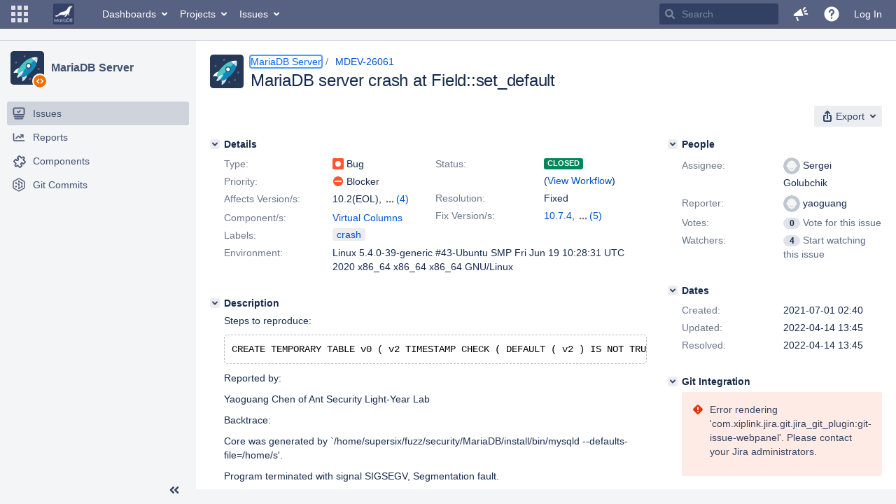

--- FILE ---
content_type: text/html;charset=UTF-8
request_url: https://jira.mariadb.org/browse/MDEV-26061
body_size: 290997
content:
<!DOCTYPE html PUBLIC "null" "null"><html lang="en"><head>
    








<meta charset="utf-8"></meta>
<meta http-equiv="X-UA-Compatible" content="IE=Edge"></meta>
<meta name="application-name" content="JIRA" data-name="jira" data-version="8.20.16"></meta><meta name="ajs-server-scheme" content="https"></meta>
<meta name="ajs-server-port" content="443"></meta>
<meta name="ajs-server-name" content="jira.mariadb.org"></meta>
<meta name="ajs-behind-proxy" content="null"></meta>
<meta name="ajs-base-url" content="https://jira.mariadb.org"></meta>
<meta name="ajs-viewissue-use-history-api" content="false"></meta>
<meta name="ajs-jira-base-url" content="https://jira.mariadb.org"></meta>
<meta name="ajs-serverRenderedViewIssue" content="true"></meta>
<meta name="ajs-dev-mode" content="false"></meta>
<meta name="ajs-context-path" content=""></meta>
<meta name="ajs-version-number" content="8.20.16"></meta>
<meta name="ajs-build-number" content="820016"></meta>
<meta name="ajs-is-beta" content="false"></meta>
<meta name="ajs-is-rc" content="false"></meta>
<meta name="ajs-is-snapshot" content="false"></meta>
<meta name="ajs-is-milestone" content="false"></meta>
<meta name="ajs-remote-user" content=""></meta>
<meta name="ajs-remote-user-fullname" content=""></meta>
<meta name="ajs-user-locale" content="en"></meta>
<meta name="ajs-user-locale-group-separator" content=","></meta>
<meta name="ajs-app-title" content="Jira"></meta>
<meta name="ajs-keyboard-shortcuts-enabled" content="true"></meta>
<meta name="ajs-keyboard-accesskey-modifier" content="Ctrl+Alt"></meta>
<meta name="ajs-enabled-dark-features" content="[&quot;ka.AJAX_PREFETCH&quot;,&quot;heatmapper.disabled&quot;,&quot;com.atlassian.jira.agile.darkfeature.edit.closed.sprint.enabled&quot;,&quot;jira.plugin.devstatus.phasetwo&quot;,&quot;jira.frother.reporter.field&quot;,&quot;com.atlassian.jira.jira-feedback-plugin&quot;,&quot;atlassian.rest.xsrf.legacy.enabled&quot;,&quot;com.atlassian.jira.security.endpoint.anonymous.access.dashboard.disabled&quot;,&quot;jira.administration.workflow.validation&quot;,&quot;jira.site.darkfeature.admin&quot;,&quot;jira.issue.status.lozenge&quot;,&quot;com.atlassian.jira.projects.issuenavigator&quot;,&quot;jira.plugin.devstatus.phasetwo.enabled&quot;,&quot;jira.plugin.fisheye.tab.enabled&quot;,&quot;casper.WORKFLOW_TAB&quot;,&quot;jira.onboarding.cyoa&quot;,&quot;com.atlassian.jira.agile.darkfeature.kanplan.enabled&quot;,&quot;com.atlassian.jira.projects.sidebar.DEFER_RESOURCES&quot;,&quot;jira.zdu.admin-updates-ui&quot;,&quot;ka.STABLE_SEARCH&quot;,&quot;sd.new.settings.sidebar.location.disabled&quot;,&quot;jira.plugin.devstatus.automatic.transitioning&quot;,&quot;com.atlassian.jira.security.endpoint.anonymous.access.projectCategory.disabled&quot;,&quot;com.atlassian.jira.agile.darkfeature.editable.detailsview&quot;,&quot;nps.survey.inline.dialog&quot;,&quot;jira.plugin.devstatus.phasefour.enabled&quot;,&quot;com.atlassian.jira.projects.issuenavigator.cachefix&quot;,&quot;jira.plugin.devstatus.bamboo.enabled&quot;,&quot;com.atlassian.jira.migration.skip.invalid.workflow.rule&quot;,&quot;atlassian.connect.dhe.disabled.awl-gebsun.rhcloud.com&quot;,&quot;com.atlassian.jira.config.BIG_PIPE&quot;,&quot;com.atlassian.jira.config.PDL&quot;,&quot;atlassian.aui.raphael.disabled&quot;,&quot;jira.user.darkfeature.admin&quot;,&quot;app-switcher.new&quot;,&quot;frother.assignee.field&quot;,&quot;jira.projectconfig.issuetypes.sidebar&quot;,&quot;com.atlassian.portfolio.simpleplans&quot;,&quot;com.atlassian.jira.config.ProjectConfig.MENU&quot;,&quot;com.atlassian.jira.agile.darkfeature.kanplan.epics.and.versions.enabled&quot;,&quot;com.atlassian.jira.agile.darkfeature.sprint.goal.enabled&quot;,&quot;jira.priorities.per.project.edit.default.enabled&quot;,&quot;jira.plugin.projects.version.tab.feedback.banner&quot;,&quot;jira.event.mau.logging.disable&quot;,&quot;jira.zdu.jmx-monitoring&quot;,&quot;atlassian.connect.dhe.disabled.aip-flyingagile.rhcloud.com&quot;,&quot;com.atlassian.portfolio.simpleplans.dependencytab&quot;,&quot;jira.bamboo.legacy.force&quot;,&quot;jira.zdu.cluster-upgrade-state&quot;,&quot;com.atlassian.jira.email.templates.readFromJiraHome&quot;,&quot;com.atlassian.jira.agile.darkfeature.splitissue&quot;,&quot;jira.plugin.devstatus.background.refresh.enabled&quot;,&quot;ka.SPLIT_VIEW&quot;,&quot;com.atlassian.jira.migration.remote-link-migration.feature&quot;,&quot;com.atlassian.jira.config.CoreFeatures.LICENSE_ROLES_ENABLED&quot;,&quot;casper.VIEW_ISSUE&quot;,&quot;jira.option.captcha.on.signup&quot;,&quot;jira.export.csv.enabled&quot;,&quot;ka.AJAX_VIEW_ISSUE&quot;]"></meta>
<meta name="ajs-in-admin-mode" content="false"></meta>
<meta name="ajs-is-sysadmin" content="false"></meta>
<meta name="ajs-is-admin" content="false"></meta>
<meta name="ajs-outgoing-mail-enabled" content="true"></meta>
<meta name="ajs-archiving-enabled" content="false"></meta>
<meta name="ajs-date-relativize" content="true"></meta>
<meta name="ajs-date-time" content="HH:mm"></meta>
<meta name="ajs-date-day" content="EEEE HH:mm"></meta>
<meta name="ajs-date-dmy" content="yyyy-MM-dd"></meta>
<meta name="ajs-date-complete" content="yyyy-MM-dd HH:mm"></meta>
<meta name="ajs-use-iso8601" content="true"></meta>
<script type="text/javascript">var AJS=AJS||{};AJS.debug=true;</script>


    
<meta id="atlassian-token" name="atlassian-token" content="BMYZ-O6CS-8UL5-2UBH_c9c107531a463ae804edb3b85fb1b20ed00487af_lout"></meta>



<link rel="shortcut icon" href="/s/lu2ama/820016/12ta74/_/images/fav-jsw.png"></link>


    



<!--[if IE]><![endif]-->
<script type="text/javascript">
    (function() {
        var contextPath = '';

        function printDeprecatedMsg() {
            if (console && console.warn) {
                console.warn('DEPRECATED JS - contextPath global variable has been deprecated since 7.4.0. Use `wrm/context-path` module instead.');
            }
        }

        Object.defineProperty(window, 'contextPath', {
            get: function() {
                printDeprecatedMsg();
                return contextPath;
            },
            set: function(value) {
                printDeprecatedMsg();
                contextPath = value;
            }
        });
    })();

</script>
<script>
window.WRM=window.WRM||{};window.WRM._unparsedData=window.WRM._unparsedData||{};window.WRM._unparsedErrors=window.WRM._unparsedErrors||{};
WRM._unparsedData["com.atlassian.plugins.atlassian-plugins-webresource-plugin:context-path.context-path"]="\"\"";
WRM._unparsedData["jira.core:feature-flags-data.feature-flag-data"]="{\"enabled-feature-keys\":[\"ka.AJAX_PREFETCH\",\"heatmapper.disabled\",\"com.atlassian.jira.agile.darkfeature.edit.closed.sprint.enabled\",\"jira.plugin.devstatus.phasetwo\",\"jira.frother.reporter.field\",\"com.atlassian.jira.jira-feedback-plugin\",\"atlassian.rest.xsrf.legacy.enabled\",\"com.atlassian.jira.security.endpoint.anonymous.access.dashboard.disabled\",\"jira.administration.workflow.validation\",\"jira.site.darkfeature.admin\",\"jira.issue.status.lozenge\",\"com.atlassian.jira.projects.issuenavigator\",\"jira.plugin.devstatus.phasetwo.enabled\",\"jira.plugin.fisheye.tab.enabled\",\"casper.WORKFLOW_TAB\",\"jira.onboarding.cyoa\",\"com.atlassian.jira.agile.darkfeature.kanplan.enabled\",\"com.atlassian.jira.projects.sidebar.DEFER_RESOURCES\",\"jira.zdu.admin-updates-ui\",\"ka.STABLE_SEARCH\",\"sd.new.settings.sidebar.location.disabled\",\"jira.plugin.devstatus.automatic.transitioning\",\"com.atlassian.jira.security.endpoint.anonymous.access.projectCategory.disabled\",\"com.atlassian.jira.agile.darkfeature.editable.detailsview\",\"nps.survey.inline.dialog\",\"jira.plugin.devstatus.phasefour.enabled\",\"com.atlassian.jira.projects.issuenavigator.cachefix\",\"jira.plugin.devstatus.bamboo.enabled\",\"com.atlassian.jira.migration.skip.invalid.workflow.rule\",\"atlassian.connect.dhe.disabled.awl-gebsun.rhcloud.com\",\"com.atlassian.jira.config.BIG_PIPE\",\"com.atlassian.jira.config.PDL\",\"atlassian.aui.raphael.disabled\",\"jira.user.darkfeature.admin\",\"app-switcher.new\",\"frother.assignee.field\",\"jira.projectconfig.issuetypes.sidebar\",\"com.atlassian.portfolio.simpleplans\",\"com.atlassian.jira.config.ProjectConfig.MENU\",\"com.atlassian.jira.agile.darkfeature.kanplan.epics.and.versions.enabled\",\"com.atlassian.jira.agile.darkfeature.sprint.goal.enabled\",\"jira.priorities.per.project.edit.default.enabled\",\"jira.plugin.projects.version.tab.feedback.banner\",\"jira.event.mau.logging.disable\",\"jira.zdu.jmx-monitoring\",\"atlassian.connect.dhe.disabled.aip-flyingagile.rhcloud.com\",\"com.atlassian.portfolio.simpleplans.dependencytab\",\"jira.bamboo.legacy.force\",\"jira.zdu.cluster-upgrade-state\",\"com.atlassian.jira.email.templates.readFromJiraHome\",\"com.atlassian.jira.agile.darkfeature.splitissue\",\"jira.plugin.devstatus.background.refresh.enabled\",\"ka.SPLIT_VIEW\",\"com.atlassian.jira.migration.remote-link-migration.feature\",\"com.atlassian.jira.config.CoreFeatures.LICENSE_ROLES_ENABLED\",\"casper.VIEW_ISSUE\",\"jira.option.captcha.on.signup\",\"jira.export.csv.enabled\",\"ka.AJAX_VIEW_ISSUE\"],\"feature-flag-states\":{\"com.atlassian.jira.use.same.site.none.for.xsrf.token.cookie\":true,\"com.atlassian.jira.agile.darkfeature.handle.ug.usernames\":true,\"com.atlassian.jira.security.endpoint.non.admin.access.screens\":false,\"com.atlassian.jira.mailHandlerImapMessageQueryLegacy\":false,\"com.atlassian.jira.webhookEventsAsyncProcessing\":false,\"com.atlassian.jira.serAllowShareWithNonMember\":true,\"com.atlassian.troubleshooting.healthcheck.jira.license.limit\":false,\"com.atlassian.jira.diagnostics.perflog\":true,\"com.atlassian.jira.dbr\":true,\"com.atlassian.jira.agile.darkfeature.legacy.epic.picker\":false,\"com.atlassian.jira.issuetable.move.links.hidden\":true,\"com.atlassian.jira.agile.darkfeature.unlink.sprints.on.issue.move\":true,\"jira.renderer.consider.variable.format\":true,\"com.atlassian.jira.user.dbIdBasedKeyGenerationStrategy\":true,\"com.atlassian.jira.plugin.issuenavigator.jql.autocomplete.eagerlyLoaded\":false,\"com.atlassian.portfolio.dcBundling\":true,\"com.atlassian.jira.sharedEntityEditRights\":true,\"com.atlassian.jira.security.endpoint.anonymous.access.resolution\":false,\"com.atlassian.jira.agile.darkfeature.sprint.goal\":false,\"com.atlassian.jira.thumbnailsDeferredGeneration\":true,\"jira.cluster.monitoring.show.offline.nodes\":true,\"com.atlassian.jira.commentReactions\":true,\"data.pipeline.feature.jira.issue.links.export\":true,\"com.atlassian.jira.custom.csv.escaper\":true,\"com.atlassian.jira.fixedCommentDeletionNotifications\":true,\"com.atlassian.jira.allThumbnailsDeferred\":false,\"com.atlassian.jira.plugin.issuenavigator.filtersUxImprovment\":true,\"com.atlassian.jira.agile.darkfeature.kanplan.epics.and.versions\":false,\"jira.customfields.cleanup.identification\":false,\"data.pipeline.feature.jira.all.exportable.custom.fields\":true,\"com.atlassian.jira.defaultValuesForSystemFields\":true,\"jira.dc.cleanup.cluser.tasks\":true,\"jira.customfields.bulk.delete\":false,\"com.atlassian.jira.issues.archiving.filters\":false,\"mail.batching.override.core\":true,\"jira.users.and.roles.page.in.react\":true,\"jira.security.csp.sandbox\":true,\"com.atlassian.jira.agile.darkfeature.velocity.chart.ui\":true,\"com.atlassian.jira.returnDefaultAvatarsForBrokenAvatars\":true,\"com.atlassian.jira.agile.darkfeature.sprint.auto.management\":false,\"jira.jql.suggestrecentfields\":false,\"com.atlassian.jira.gdpr.rtbf\":true,\"com.atlassian.jira.security.xsrf.session.token\":true,\"com.atlassian.jira.agile.darkfeature.optimistic.transitions\":true,\"com.atlassian.jira.security.project.admin.revoke.with.application.access\":true,\"com.atlassian.jiranomenclature\":true,\"com.atlassian.jira.security.endpoint.non.admin.access.avatar.system\":false,\"com.atlassian.jira.agile.darkfeature.kanplan\":false,\"com.atlassian.jira.agile.darkfeature.future.sprint.dates\":true,\"com.atlassian.jira.filtersAndDashboardsShareableWithAllGroupsAndRoles\":true,\"jira.customfields.paginated.ui\":true,\"com.atlassian.jira.agile.darkfeature.edit.closed.sprint\":false,\"jira.create.linked.issue\":true,\"com.atlassian.jira.advanced.audit.log\":true,\"jira.sal.host.connect.accessor.existing.transaction.will.create.transactions\":true,\"external.links.new.window\":true,\"jira.quick.search\":true,\"jira.jql.smartautoselectfirst\":false,\"jira.jql.membersof.ignoreGlobalPermissionsForAnonymous\":false,\"data.pipeline.feature.jira.issue.history.export\":true,\"com.atlassian.jira.security.endpoint.non.browse.projects.access.fields\":false,\"atlassian.cdn.static.assets\":true,\"jira.richeditor.bidi.warning\":true,\"mail.batching\":false,\"com.atlassian.jira.privateEntitiesEditable\":true,\"com.atlassian.jira.security.endpoint.anonymous.access.priority\":false,\"jira.priorities.per.project.edit.default\":false,\"com.atlassian.jira.agile.darkfeature.issues.in.epic.details.view\":true,\"jira.priorities.per.project.jsd\":true,\"com.atlassian.jira.plugin.issuenavigator.anonymousPreventCfData\":false,\"com.atlassian.jira.agile.darkfeature.rapid.boards.bands\":true,\"com.atlassian.jira.agile.darkfeature.flexible.boards\":true,\"com.atlassian.jira.agile.darkfeature.sprint.picker.allsprints.suggestion\":true,\"com.atlassian.jira.agile.darkfeature.epic.validate.visibility\":true,\"jira.dc.lock.leasing\":true,\"com.atlassian.jira.accessibility.personal.settings\":true,\"mail.batching.create.section.cf\":true,\"com.atlassian.jira.send.email.notifications.to.user.without.application.access\":false,\"com.atlassian.jira.security.endpoint.non.browse.projects.access.autocompletedata\":false,\"com.atlassian.mail.server.managers.hostname.verification\":true,\"com.atlassian.jira.upgrade.startup.fix.index\":true,\"com.atlassian.jira.security.endpoint.anonymous.access.projectCategory\":false,\"jira.redirect.anonymous.404.errors\":true,\"com.atlassian.jira.issuetable.draggable\":true,\"com.atlassian.jira.attachments.generate.unique.suffix\":true,\"com.atlassian.jira.agile.darkfeature.kanban.hide.old.done.issues\":true,\"jira.version.based.node.reindex.service\":true,\"com.atlassian.jira.agile.darkfeature.backlog.showmore\":true,\"com.atlassian.jira.agile.darkfeature.sprint.plan\":false,\"com.atlassian.jira.security.endpoint.anonymous.access.issueLinkType\":false,\"com.atlassian.jira.security.LegacyJiraTypeResolver.WARN_ONLY\":false,\"data.pipeline.feature.jira.schema.version.2\":true,\"com.atlassian.jira.agile.darkfeature.burnupchart\":true,\"com.atlassian.jira.agile.darkfeature.velocity.sprint.picker\":false,\"com.atlassian.jira.issues.archiving.browse\":true,\"jira.instrumentation.laas\":false,\"com.atlassian.jira.security.ChartUtils.browse.projects.permission.check\":false,\"mail.batching.user.notification\":true,\"com.atlassian.portfolio.permission.check.for.permissions\":true,\"com.atlassian.jira.agile.darkfeature.dataonpageload\":true,\"data.pipeline.feature.jira.archived.issue.export\":false,\"com.atlassian.jira.projects.per.project.permission.query\":true,\"com.atlassian.jira.issues.archiving\":true,\"index.use.snappy\":true,\"jira.priorities.per.project\":true}}";
WRM._unparsedData["jira.core:default-comment-security-level-data.DefaultCommentSecurityLevelHelpLink"]="{\"extraClasses\":\"default-comment-level-help\",\"title\":\"Commenting on an Issue\",\"url\":\"https://docs.atlassian.com/jira/jcore-docs-0820/Editing+and+collaborating+on+issues#Editingandcollaboratingonissues-restrictacomment\",\"isLocal\":false}";
WRM._unparsedData["jira.core:dateFormatProvider.allFormats"]="{\"dateFormats\":{\"meridiem\":[\"AM\",\"PM\"],\"eras\":[\"BC\",\"AD\"],\"months\":[\"January\",\"February\",\"March\",\"April\",\"May\",\"June\",\"July\",\"August\",\"September\",\"October\",\"November\",\"December\"],\"monthsShort\":[\"Jan\",\"Feb\",\"Mar\",\"Apr\",\"May\",\"Jun\",\"Jul\",\"Aug\",\"Sep\",\"Oct\",\"Nov\",\"Dec\"],\"weekdaysShort\":[\"Sun\",\"Mon\",\"Tue\",\"Wed\",\"Thu\",\"Fri\",\"Sat\"],\"weekdays\":[\"Sunday\",\"Monday\",\"Tuesday\",\"Wednesday\",\"Thursday\",\"Friday\",\"Saturday\"]},\"lookAndFeelFormats\":{\"relativize\":\"true\",\"time\":\"HH:mm\",\"day\":\"EEEE HH:mm\",\"dmy\":\"yyyy-MM-dd\",\"complete\":\"yyyy-MM-dd HH:mm\"}}";
WRM._unparsedData["com.atlassian.jira.jira-issue-nav-components:issueviewer.features"]="{\"rteEnabled\":false}";
WRM._unparsedData["com.atlassian.jira.jira-quick-edit-plugin:create-issue-data.data"]="{\"configurableSystemFieldIds\":[\"description\"]}";
WRM._unparsedData["com.atlassian.jira.plugins.jira-dnd-attachment-plugin:dnd-issue-drop-zone.thumbnail-mime-types"]="\"image/png,image/vnd.wap.wbmp,image/x-png,image/jpeg,image/bmp,image/gif\"";
WRM._unparsedData["com.atlassian.jira.plugins.jira-dnd-attachment-plugin:dnd-issue-drop-zone.upload-limit"]="\"10485760\"";
WRM._unparsedData["com.atlassian.plugins.helptips.jira-help-tips:help-tip-manager.JiraHelpTipData"]="{\"anonymous\":true}";
WRM._unparsedData["com.atlassian.jira.jira-view-issue-plugin:controller-subtasks.controller.subtasks.parameters"]="{\"url\":\"/rest/api/2/issue/{issueId}/subtask/move\"}";
WRM._unparsedData["com.atlassian.jira.plugins.jira-wiki-editor:wiki-editor-thumbnails.thumbnails-allowed"]="true";
WRM._unparsedData["com.atlassian.jira.plugins.jira-wiki-editor:wiki-editor-resources.help-data"]="{\"showHelp\":false}";
WRM._unparsedData["jira.core:terminology-data.terminology"]="{\"terminologyEntries\":[{\"originalName\":\"sprint\",\"originalNamePlural\":\"sprints\",\"newName\":\"sprint\",\"newNamePlural\":\"sprints\",\"isDefault\":true},{\"originalName\":\"epic\",\"originalNamePlural\":\"epics\",\"newName\":\"epic\",\"newNamePlural\":\"epics\",\"isDefault\":true}],\"isTerminologyActive\":false}";
WRM._unparsedData["com.atlassian.analytics.analytics-client:policy-update-init.policy-update-data-provider"]="false";
WRM._unparsedData["com.atlassian.analytics.analytics-client:programmatic-analytics-init.programmatic-analytics-data-provider"]="false";
WRM._unparsedData["com.atlassian.jira.plugins.jira-slack-server-integration-plugin:slack-link-error-resources.slack-link-error"]="{}";
WRM._unparsedData["jira.core:avatar-picker-data.data"]="{}";
WRM._unparsedData["com.atlassian.jira.jira-header-plugin:dismissedFlags.flags"]="{\"dismissed\":[]}";
WRM._unparsedData["com.atlassian.jira.jira-header-plugin:newsletter-signup-tip-init.newsletterSignup"]="{\"signupDescription\":\"Get updates, inspiration and best practices from the team behind Jira.\",\"formUrl\":\"https://www.atlassian.com/apis/exact-target/{0}/subscribe?mailingListId=1401671\",\"signupTitle\":\"Sign up!\",\"signupId\":\"newsletter-signup-tip\",\"showNewsletterTip\":false}";
WRM._unparsedData["com.atlassian.jira.project-templates-plugin:project-templates-plugin-resources.ptAnalyticsData"]="{\"instanceCreatedDate\":\"2012-12-03\"}";
WRM._unparsedData["jira.core:user-message-flags-data.adminLockout"]="{}";
WRM._unparsedData["jira.request.correlation-id"]="\"5782c45f4f868f\"";
WRM._unparsedData["project-id"]="10000";
WRM._unparsedData["project-key"]="\"MDEV\"";
WRM._unparsedData["project-name"]="\"MariaDB Server\"";
WRM._unparsedData["project-type"]="\"software\"";
WRM._unparsedData["com.atlassian.jira.jira-projects-issue-navigator:generic-filters"]="[{\"id\":\"allissues\",\"jql\":\"project = \\\"{0}\\\" ORDER BY {1}\",\"defaultOrderby\":\"created DESC\",\"label\":\"All issues\",\"requiresUser\":false,\"supportsInlineIssueCreate\":true,\"fields\":[]},{\"id\":\"allopenissues\",\"jql\":\"project = \\\"{0}\\\" AND resolution = Unresolved ORDER BY {1}\",\"defaultOrderby\":\"priority DESC, updated DESC\",\"label\":\"Open issues\",\"requiresUser\":false,\"supportsInlineIssueCreate\":true,\"fields\":[\"resolution\"]},{\"id\":\"doneissues\",\"jql\":\"project = \\\"{0}\\\" AND statusCategory = Done ORDER BY {1}\",\"defaultOrderby\":\"updated DESC\",\"label\":\"Done issues\",\"requiresUser\":false,\"supportsInlineIssueCreate\":false,\"fields\":[\"status\"]},{\"id\":\"recentlyviewed\",\"jql\":\"project = \\\"{0}\\\" AND issuekey in issueHistory() ORDER BY {1}\",\"defaultOrderby\":\"lastViewed DESC\",\"label\":\"Viewed recently\",\"requiresUser\":false,\"supportsInlineIssueCreate\":true,\"fields\":[\"issuekey\"]},{\"id\":\"addedrecently\",\"jql\":\"project = \\\"{0}\\\" AND created \u003e= -1w ORDER BY {1}\",\"defaultOrderby\":\"created DESC\",\"label\":\"Created recently\",\"requiresUser\":false,\"supportsInlineIssueCreate\":true,\"fields\":[\"created\"]},{\"id\":\"resolvedrecently\",\"jql\":\"project = \\\"{0}\\\" AND resolutiondate \u003e= -1w ORDER BY {1}\",\"defaultOrderby\":\"updated DESC\",\"label\":\"Resolved recently\",\"requiresUser\":false,\"supportsInlineIssueCreate\":false,\"fields\":[\"resolutiondate\"]},{\"id\":\"updatedrecently\",\"jql\":\"project = \\\"{0}\\\" AND updated \u003e= -1w ORDER BY {1}\",\"defaultOrderby\":\"updated DESC\",\"label\":\"Updated recently\",\"requiresUser\":false,\"supportsInlineIssueCreate\":true,\"fields\":[\"updated\"]}]";
WRM._unparsedData["com.atlassian.jira.jira-projects-issue-navigator:default-filter-priority"]="[\"allopenissues\",\"allissues\"]";
WRM._unparsedData["com.atlassian.jira.jira-projects-issue-navigator:can-manage-filters"]="false";
WRM._unparsedData["com.atlassian.jira.jira-projects-issue-navigator:project-filters"]="[]";
WRM._unparsedData["com.atlassian.jira.jira-projects-issue-navigator:can-create-issues"]="false";
WRM._unparsedData["projectId"]="10000";
WRM._unparsedData["projectKey"]="\"MDEV\"";
WRM._unparsedData["projectType"]="\"software\"";
WRM._unparsedData["com.atlassian.jira.jira-projects-issue-navigator:server-rendered"]="true";
WRM._unparsedData["archivingProjectHelpUrl"]="\"https://docs.atlassian.com/jira/jadm-docs-0820/Archiving+a+project\"";
WRM._unparsedData["archivingIssueHelpUrl"]="\"https://docs.atlassian.com/jira/jadm-docs-0820/Archiving+an+issue\"";
if(window.WRM._dataArrived)window.WRM._dataArrived();</script>
<link type="text/css" rel="stylesheet" href="/s/2c21342762a6a02add1c328bed317ffd-CDN/lu2ama/820016/12ta74/0a8bac35585be7fc6c9cc5a0464cd4cf/_/download/contextbatch/css/_super/batch.css" data-wrm-key="_super" data-wrm-batch-type="context" media="all"></link>
<link type="text/css" rel="stylesheet" href="/s/7ebd35e77e471bc30ff0eba799ebc151-CDN/lu2ama/820016/12ta74/fdcf21d0dc3103cc73766ad29689dfbd/_/download/contextbatch/css/jira.browse.project,project.issue.navigator,jira.view.issue,jira.general,jira.global,atl.general,-_super/batch.css?agile_global_admin_condition=true&jag=true&jira.create.linked.issue=true&slack-enabled=true" data-wrm-key="jira.browse.project,project.issue.navigator,jira.view.issue,jira.general,jira.global,atl.general,-_super" data-wrm-batch-type="context" media="all"></link>
<script type="text/javascript" src="/s/5cfefd7a827817ec6c0fb6b6c27a61d7-CDN/lu2ama/820016/12ta74/0a8bac35585be7fc6c9cc5a0464cd4cf/_/download/contextbatch/js/_super/batch.js?locale=en" data-wrm-key="_super" data-wrm-batch-type="context" data-initially-rendered=""></script>
<script type="text/javascript" src="/s/4c22167080bac5f14211a80f232525c9-CDN/lu2ama/820016/12ta74/fdcf21d0dc3103cc73766ad29689dfbd/_/download/contextbatch/js/jira.browse.project,project.issue.navigator,jira.view.issue,jira.general,jira.global,atl.general,-_super/batch.js?agile_global_admin_condition=true&jag=true&jira.create.linked.issue=true&locale=en&slack-enabled=true" data-wrm-key="jira.browse.project,project.issue.navigator,jira.view.issue,jira.general,jira.global,atl.general,-_super" data-wrm-batch-type="context" data-initially-rendered=""></script>
<script type="text/javascript" src="/s/cb72cbfb1f816a58480050440fb024f8-CDN/lu2ama/820016/12ta74/c92c0caa9a024ae85b0ebdbed7fb4bd7/_/download/contextbatch/js/atl.global,-_super/batch.js?locale=en" data-wrm-key="atl.global,-_super" data-wrm-batch-type="context" data-initially-rendered=""></script>
<script type="text/javascript" src="/s/d41d8cd98f00b204e9800998ecf8427e-CDN/lu2ama/820016/12ta74/1.0/_/download/batch/jira.webresources:calendar-en/jira.webresources:calendar-en.js" data-wrm-key="jira.webresources:calendar-en" data-wrm-batch-type="resource" data-initially-rendered=""></script>
<script type="text/javascript" src="/s/d41d8cd98f00b204e9800998ecf8427e-CDN/lu2ama/820016/12ta74/1.0/_/download/batch/jira.webresources:calendar-localisation-moment/jira.webresources:calendar-localisation-moment.js" data-wrm-key="jira.webresources:calendar-localisation-moment" data-wrm-batch-type="resource" data-initially-rendered=""></script>
<link type="text/css" rel="stylesheet" href="/s/b04b06a02d1959df322d9cded3aeecc1-CDN/lu2ama/820016/12ta74/a2ff6aa845ffc9a1d22fe23d9ee791fc/_/download/contextbatch/css/jira.global.look-and-feel,-_super/batch.css" data-wrm-key="jira.global.look-and-feel,-_super" data-wrm-batch-type="context" media="all"></link>

<script type="text/javascript" src="/rest/api/1.0/shortcuts/820016/4d5c9761011d3360a00891a7d5c4a9c4/shortcuts.js?context=issuenavigation&context=issueaction"></script>


<script>
window.WRM=window.WRM||{};window.WRM._unparsedData=window.WRM._unparsedData||{};window.WRM._unparsedErrors=window.WRM._unparsedErrors||{};
WRM._unparsedData["com.atlassian.jira.jira-issue-nav-components:inline-edit-enabled"]="true";
WRM._unparsedData["should-display-chaperone"]="false";
if(window.WRM._dataArrived)window.WRM._dataArrived();</script>
<link type="text/css" rel="stylesheet" href="/s/3ac36323ba5e4eb0af2aa7ac7211b4bb-CDN/lu2ama/820016/12ta74/d176f0986478cc64f24226b3d20c140d/_/download/contextbatch/css/com.atlassian.jira.projects.sidebar.init,-_super,-project.issue.navigator,-jira.view.issue/batch.css?jira.create.linked.issue=true" data-wrm-key="com.atlassian.jira.projects.sidebar.init,-_super,-project.issue.navigator,-jira.view.issue" data-wrm-batch-type="context" media="all"></link>
<script type="text/javascript" src="/s/2ca8997a069d3bdcad81a8f5ca87bde1-CDN/lu2ama/820016/12ta74/d176f0986478cc64f24226b3d20c140d/_/download/contextbatch/js/com.atlassian.jira.projects.sidebar.init,-_super,-project.issue.navigator,-jira.view.issue/batch.js?jira.create.linked.issue=true&locale=en" data-wrm-key="com.atlassian.jira.projects.sidebar.init,-_super,-project.issue.navigator,-jira.view.issue" data-wrm-batch-type="context" data-initially-rendered=""></script>
<meta charset="utf-8"></meta><meta http-equiv="X-UA-Compatible" content="IE=edge"></meta>
    






<meta name="ajs-can-search-users" content="false"></meta>
<meta name="ajs-can-edit-watchers" content="false"></meta>
<meta name="ajs-default-avatar-url" content="https://jira.mariadb.org/secure/useravatar?size=xsmall&avatarId=10123"></meta>
<meta name="ajs-issue-project-type" content="software"></meta>
<meta name="ajs-issue-key" content="MDEV-26061"></meta>
<meta name="ajs-server-view-issue-is-editable" content="false"></meta>

<title>[MDEV-26061] MariaDB server crash at Field::set_default - Jira</title>
<link rel="search" type="application/opensearchdescription+xml" href="/osd.jsp" title="[MDEV-26061] MariaDB server crash at Field::set_default - Jira"></link>


</head><body id="jira" class="aui-layout aui-theme-default  " data-version="8.20.16">
<div id="page">
    <header id="header" role="banner">
        






<script>
require(["jquery", "jira/license-banner"], function ($, licenseBanner) {
    $(function () { // eslint-disable-line @atlassian/onready-checks/no-jquery-onready
        licenseBanner.showLicenseBanner("");
        licenseBanner.showLicenseFlag("");
    });
});
</script>



        




        


<a class="aui-skip-link" href="/login.jsp?os_destination=%2Fbrowse%2FMDEV-26061">Log in</a><a class="aui-skip-link" href="#main">Skip to main content</a><a class="aui-skip-link" href="#sidebar">Skip to sidebar</a><nav class="aui-header aui-dropdown2-trigger-group" aria-label="Site"><div class="aui-header-inner"><div class="aui-header-before"><button class=" aui-dropdown2-trigger app-switcher-trigger aui-dropdown2-trigger-arrowless" aria-controls="app-switcher" aria-haspopup="true" role="button" data-aui-trigger="" href="#app-switcher"><span class="aui-icon aui-icon-small aui-iconfont-appswitcher">Linked Applications</span></button><div id="app-switcher" class="aui-dropdown2 aui-style-default" role="menu" hidden="" data-is-switcher="true" data-environment="{&quot;isUserAdmin&quot;:false,&quot;isAppSuggestionAvailable&quot;:false,&quot;isSiteAdminUser&quot;:false}"><div class="app-switcher-loading">Loading…</div></div></div><div class="aui-header-primary"><span id="logo" class="aui-header-logo aui-header-logo-custom"><a href="https://jira.mariadb.org/secure/MyJiraHome.jspa" aria-label="Go to home page"><img src="/s/lu2ama/820016/12ta74/_/jira-logo-scaled.png" alt="Jira"></img></a></span><ul class="aui-nav"><li><a href="/secure/Dashboard.jspa" class=" aui-nav-link aui-dropdown2-trigger aui-dropdown2-ajax" id="home_link" aria-haspopup="true" aria-controls="home_link-content" title="View and manage your dashboards" accesskey="d" elementtiming="app-header">Dashboards</a><div class="aui-dropdown2 aui-style-default" id="home_link-content" data-aui-dropdown2-ajax-key="home_link"></div></li><li><a href="/browse/MDEV" class=" aui-nav-link aui-dropdown2-trigger aui-dropdown2-ajax" id="browse_link" aria-haspopup="true" aria-controls="browse_link-content" title="View recent projects and browse a list of projects" accesskey="p">Projects</a><div class="aui-dropdown2 aui-style-default" id="browse_link-content" data-aui-dropdown2-ajax-key="browse_link"></div></li><li><a href="/issues/" class=" aui-nav-link aui-dropdown2-trigger aui-dropdown2-ajax" id="find_link" aria-haspopup="true" aria-controls="find_link-content" title="Search for issues and view recent issues" accesskey="i">Issues</a><div class="aui-dropdown2 aui-style-default" id="find_link-content" data-aui-dropdown2-ajax-key="find_link"></div></li>
</ul></div><div class="aui-header-secondary"><ul class="aui-nav">
<li id="quicksearch-menu">
    <form action="/secure/QuickSearch.jspa" method="get" id="quicksearch" class="aui-quicksearch dont-default-focus ajs-dirty-warning-exempt">
        <input id="quickSearchInput" autocomplete="off" class="search" type="text" title="Search" placeholder="Search" name="searchString" accesskey="q"></input>
        <input type="submit" class="hidden" value="Search"></input>
    </form>
</li>
<li><a class="jira-feedback-plugin" role="button" aria-haspopup="true" id="jira-header-feedback-link" href="#"><span class="aui-icon aui-icon-small aui-iconfont-feedback">Give feedback to Atlassian</span></a></li>




    <li id="system-help-menu">
        <a class="aui-nav-link aui-dropdown2-trigger aui-dropdown2-trigger-arrowless" id="help_menu" aria-haspopup="true" aria-owns="system-help-menu-content" href="https://docs.atlassian.com/jira/jcore-docs-0820/" target="_blank" rel="noopener noreferrer" title="Help"><span class="aui-icon aui-icon-small aui-iconfont-question-filled">Help</span></a>
        <div id="system-help-menu-content" class="aui-dropdown2 aui-style-default">
                            <div class="aui-dropdown2-section">
                                                                <ul id="jira-help" class="aui-list-truncate">
                                                            <li>
                                    <a id="view_core_help" class="aui-nav-link " title="Go to the online documentation for Jira Core" href="https://docs.atlassian.com/jira/jcore-docs-0820/" target="_blank">Jira Core help</a>
                                </li>
                                                            <li>
                                    <a id="keyshortscuthelp" class="aui-nav-link " title="Get more information about Jira's Keyboard Shortcuts" href="/secure/ViewKeyboardShortcuts!default.jspa" target="_blank">Keyboard Shortcuts</a>
                                </li>
                                                            <li>
                                    <a id="rem-help-item-link" class="aui-nav-link " href="https://thestarware.atlassian.net/wiki/spaces/REM/overview" target="_blank">Issue Reminders help</a>
                                </li>
                                                            <li>
                                    <a id="view_about" class="aui-nav-link " title="Get more information about Jira" href="/secure/AboutPage.jspa">About Jira</a>
                                </li>
                                                            <li>
                                    <a id="view_credits" class="aui-nav-link " title="See who did what" href="/secure/credits/AroundTheWorld!default.jspa" target="_blank">Jira Credits</a>
                                </li>
                                                    </ul>
                                    </div>
                    </div>
    </li>









<li id="user-options">
            <a class="aui-nav-link login-link" href="/login.jsp?os_destination=%2Fbrowse%2FMDEV-26061">Log In</a>
                <div id="user-options-content" class="aui-dropdown2 aui-style-default">
                            <div class="aui-dropdown2-section">
                                                        </div>
                    </div>
    </li>
</ul></div></div><!-- .aui-header-inner--><aui-header-end></aui-header-end></nav><!-- .aui-header -->
    </header>
    


<div id="announcement-banner" class="alertHeader">
    <script>(function(i,s,o,g,r,a,m){i['GoogleAnalyticsObject']=r;i[r]=i[r]||function(){
  (i[r].q=i[r].q||[]).push(arguments)},i[r].l=1*new Date();a=s.createElement(o),
  m=s.getElementsByTagName(o)[0];a.async=1;a.src=g;m.parentNode.insertBefore(a,m)
  })(window,document,'script','//www.google-analytics.com/analytics.js','ga');
  ga('create', 'UA-7526194-5', 'auto');
  ga('send', 'pageview');</script>

</div>


    <div id="content">
<big-pipe data-id="sidebar-id" unresolved=""></big-pipe><section class="aui-sidebar  sidebar-placeholder"><div class="aui-sidebar-wrapper"><div class="aui-sidebar-body"></div><div class="aui-sidebar-footer"><button class="aui-button aui-button-subtle aui-sidebar-toggle aui-sidebar-footer-tipsy" title="Expand sidebar ( [ )" data-tooltip="Expand sidebar ( [ )"><span class="aui-icon aui-icon-small aui-iconfont-chevron-double-left"></span></button></div></div></section><script id="projects-sidebar-events-attach">
        (function () {
            var scriptTag = document.getElementById('projects-sidebar-events-attach');
            var sidebarElement = document.querySelector('big-pipe[data-id=sidebar-id]');
            sidebarElement.addEventListener('error', function (e) {
                require(['jira/projects/sidebar/sidebar-placeholder-initializer'], function (sidebarPlaceholderInitializer) {
                    sidebarPlaceholderInitializer.onError(e);
                });
            });
            sidebarElement.addEventListener('success', function (e) {
                require(['jira/projects/sidebar/sidebar-placeholder-initializer'], function (sidebarPlaceholderInitializer) {
                    sidebarPlaceholderInitializer.onSuccess(e);
                });
            });
            scriptTag.parentElement.removeChild(scriptTag);
        }())
    </script><script id="projects-sidebar-init">
    require(['jira/projects/sidebar/expansion-manager'], function(expansionManager) {
        var scriptTag = document.getElementById('projects-sidebar-init');
        var sidebar = AJS.sidebar('.aui-sidebar');
        expansionManager(sidebar);
        scriptTag.parentElement.removeChild(scriptTag);
    });
    </script><div class="aui-page-panel"><div class="aui-page-panel-inner"><div class="issue-navigator"><main id="main" class="content" role="main"><div class="issue-view"><div class="navigation-tools"><div class="pager-container"></div><div class="collapse-container"></div></div><div class="issue-container"><div id="issue-content" class="issue-edit-form"><header id="stalker" class="issue-header js-stalker"><div class="issue-header-content"><div class="aui-page-header"><div class="aui-page-header-inner"><div class="aui-page-header-image"><span id="10000" class="aui-avatar aui-avatar-large aui-avatar-project jira-system-avatar"><span class="aui-avatar-inner"><img id="project-avatar" alt="Uploaded image for project: 'MariaDB Server'" src="https://jira.mariadb.org/secure/projectavatar?pid=10000&avatarId=10011"></img></span></span></div><div class="aui-page-header-main"><ol class="aui-nav aui-nav-breadcrumbs"><li><a id="project-name-val" href="/browse/MDEV">MariaDB Server</a></li><li><a class="issue-link" data-issue-key="MDEV-26061" href="/browse/MDEV-26061" id="key-val" rel="100946">MDEV-26061</a></li></ol><h1 id="summary-val">MariaDB server crash at Field::set_default</h1></div><div class="aui-page-header-actions"><div id="issue-header-pager"></div></div></div></div><div class="command-bar"><div class="ops-cont"><div class="ops-menus aui-toolbar2"><div class="aui-toolbar2-inner"><div class="aui-toolbar2-primary"><div id="opsbar-ops-login-lnk_container" class="aui-buttons pluggable-ops"><a id="ops-login-lnk" title="Log In" class="aui-button toolbar-trigger" href="/login.jsp?os_destination=%2Fbrowse%2FMDEV-26061"><span class="trigger-label">Log In</span></a></div><div id="opsbar-opsbar-operations" class="aui-buttons pluggable-ops"></div><div id="opsbar-opsbar-transitions" class="aui-buttons pluggable-ops"></div><div id="opsbar-opsbar-admin" class="aui-buttons pluggable-ops"></div><div id="opsbar-opsbar-restore" class="aui-buttons pluggable-ops"></div></div><div class="aui-toolbar2-secondary"><div id="opsbar-jira.issue.tools" class="aui-buttons pluggable-ops"><a href="#" id="viewissue-export" aria-owns="viewissue-export_drop" aria-haspopup="true" title="Export this issue in another format" class="aui-button  aui-dropdown2-trigger" data-aui-alignment-container=".command-bar"><span class="icon icon-default aui-icon aui-icon-small aui-iconfont-export"></span> <span class="dropdown-text">Export</span></a></div></div></div></div><aui-dropdown-menu id="viewissue-export_drop"><ul><aui-item-link href="/si/jira.issueviews:issue-xml/MDEV-26061/MDEV-26061.xml" id="jira.issueviews:issue-xml"><span class="trigger-label">XML</span></aui-item-link><aui-item-link href="/si/jira.issueviews:issue-word/MDEV-26061/MDEV-26061.doc" id="jira.issueviews:issue-word"><span class="trigger-label">Word</span></aui-item-link><aui-item-link href="/si/jira.issueviews:issue-html/MDEV-26061/MDEV-26061.html" id="jira.issueviews:issue-html"><span class="trigger-label">Printable</span></aui-item-link></ul></aui-dropdown-menu></div></div></div></header><div class="issue-body-content"><div class="aui-group issue-body"><div class="aui-item issue-main-column"><div id="details-module" class="module toggle-wrap"><div id="details-module_heading" class="mod-header"><button class="aui-button toggle-title" aria-label="Details" aria-controls="details-module" aria-expanded="true"><svg xmlns="http://www.w3.org/2000/svg" width="14" height="14"><g fill="none" fill-rule="evenodd"><path d="M3.29175 4.793c-.389.392-.389 1.027 0 1.419l2.939 2.965c.218.215.5.322.779.322s.556-.107.769-.322l2.93-2.955c.388-.392.388-1.027 0-1.419-.389-.392-1.018-.392-1.406 0l-2.298 2.317-2.307-2.327c-.194-.195-.449-.293-.703-.293-.255 0-.51.098-.703.293z" fill="#344563"></path></g></svg></button><h4 class="toggle-title" id="details-module-label">Details</h4><ul class="ops"></ul></div><div class="mod-content">










<ul id="issuedetails" class="property-list two-cols">
                
<li class="item">
    <div class="wrap">
        <strong class="name" title="Type">
            <label for="issuetype">Type:</label>
        </strong>
        <span id="type-val" class="value">
                        <img alt="" height="16" src="/secure/viewavatar?size=xsmall&avatarId=14103&avatarType=issuetype" title="Bug - A problem which impairs or prevents the functions of the product." width="16"></img> Bug
        </span>
    </div>
</li>                    <li class="item item-right">
    <div class="wrap">
        <strong class="name" title="Status">Status:</strong>
            <span id="status-val" class="value">
                                <span class=" jira-issue-status-lozenge aui-lozenge jira-issue-status-lozenge-green jira-issue-status-lozenge-done jira-issue-status-lozenge-max-width-medium" data-tooltip="<span class=&quot;jira-issue-status-tooltip-title&quot;>Closed</span>">Closed</span>            </span>
                    <span class="status-view">(<a href="/browse/MDEV-26061?workflowName=MariaDB+v4&stepId=6" class="issueaction-viewworkflow jira-workflow-designer-link" title="MariaDB v4: MDEV-26061" data-track-click="issue.viewworkflow">View Workflow</a>)</span>
            </div>
</li>
    
                        <li class="item new">
    <div class="wrap">
        <strong class="name" title="Priority">
            <label for="priority-field">Priority:</label>
        </strong>
        <span id="priority-val" class="value">
                                        <img alt="" height="16" src="/images/icons/priorities/blocker.svg" title="Blocker - Blocks development and/or testing work, production could not run." width="16"></img>  Blocker                     </span>
    </div>
</li>                                
<li class="item item-right">
    <div class="wrap">
        <strong class="name" title="Resolution">Resolution:</strong>
        <span id="resolution-val" class="value resolved">
                             Fixed
                    </span>
    </div>
</li>                                

<li class="item">
    <div class="wrap">
        <strong class="name" title="Affects Version/s">
            <label for="versions-textarea">Affects Version/s:</label>
        </strong>
        <span id="versions-val" class="value">
                                        <span class="shorten" id="versions-field">
                                            <span title="10.2(EOL) EOL">10.2(EOL)</span>,                                            <span title="10.3(EOL) EOL">10.3(EOL)</span>,                                            <span title="10.4(EOL) EOL">10.4(EOL)</span>,                                            <span title="10.5(EOL) EOL 24 Jun 2025">10.5(EOL)</span>,                                            <span title="10.6 EOL 6 Jul 2026">10.6</span>                                    </span>
                    </span>
    </div>
</li>                                
<li class="item item-right">
    <div class="wrap">
        <strong class="name" title="Fix Version/s">
            <label for="fixVersions">
                Fix Version/s:
            </label>
        </strong>
        <span id="fixfor-val" class="value">
                                        <span class="shorten" id="fixVersions-field">
                                            <a href="/issues/?jql=project+%3D+MDEV+AND+fixVersion+%3D+10.7.4" title="10.7.4 ">10.7.4</a>,                                            <a href="/issues/?jql=project+%3D+MDEV+AND+fixVersion+%3D+10.2.44" title="10.2.44 ">10.2.44</a>,                                            <a href="/issues/?jql=project+%3D+MDEV+AND+fixVersion+%3D+10.3.35" title="10.3.35 ">10.3.35</a>,                                            <a href="/issues/?jql=project+%3D+MDEV+AND+fixVersion+%3D+10.4.25" title="10.4.25 ">10.4.25</a>,                                            <a href="/issues/?jql=project+%3D+MDEV+AND+fixVersion+%3D+10.5.16" title="10.5.16 ">10.5.16</a>,                                            <a href="/issues/?jql=project+%3D+MDEV+AND+fixVersion+%3D+10.6.8" title="10.6.8 ">10.6.8</a>                                    </span>
                    </span>
    </div>
</li>                                

<li class="item">
    <div class="wrap">
        <strong class="name" title="Component/s">
           <label for="components">Component/s:</label>
        </strong>
        <span id="components-val" class="value">
                                        <span class="shorten" id="components-field">
                                            <a href="/issues/?jql=project+%3D+MDEV+AND+component+%3D+%22Virtual+Columns%22" title="Virtual Columns ">Virtual Columns</a>                                    </span>
                    </span>
    </div>
</li>                                    


<li class="item full-width">
    <div class="wrap" id="wrap-labels">
        <strong class="name" title="Labels">
            <label for="labels-textarea">Labels:</label>
        </strong>
                <div class="labels-wrap value">
            <ul class="labels" id="labels-100946-value">
                                                                        <li><a class="lozenge" href="/issues/?jql=labels+%3D+crash" title="crash"><span>crash</span></a></li>
                                                                    </ul>
    </div>
    </div>
</li>                                <li class="item full-width">
    <div class="wrap">
        <strong class="name" title="Environment">
            <label for="environment">Environment:</label>
        </strong>
        <div id="environment-val" class="value">
                                          Linux 5.4.0-39-generic #43-Ubuntu SMP Fri Jun 19 10:28:31 UTC 2020 x86_64 x86_64 x86_64 GNU/Linux
      
                    </div>
    </div>
</li>        </ul>

</div></div><div id="descriptionmodule" class="module toggle-wrap"><div id="descriptionmodule_heading" class="mod-header"><button class="aui-button toggle-title" aria-label="Description" aria-controls="descriptionmodule" aria-expanded="true"><svg xmlns="http://www.w3.org/2000/svg" width="14" height="14"><g fill="none" fill-rule="evenodd"><path d="M3.29175 4.793c-.389.392-.389 1.027 0 1.419l2.939 2.965c.218.215.5.322.779.322s.556-.107.769-.322l2.93-2.955c.388-.392.388-1.027 0-1.419-.389-.392-1.018-.392-1.406 0l-2.298 2.317-2.307-2.327c-.194-.195-.449-.293-.703-.293-.255 0-.51.098-.703.293z" fill="#344563"></path></g></svg></button><h4 class="toggle-title" id="descriptionmodule-label">Description</h4><ul class="ops"></ul></div><div class="mod-content"><div id="description-val" class="field-ignore-highlight">
    <div class="user-content-block">
                    <p>Steps to reproduce:</p>

<p>
</p><div id="syntaxplugin" class="syntaxplugin" style="border: 1px dashed #bbb; border-radius: 5px !important; overflow: auto; max-height: 30em;">
<table cellspacing="0" cellpadding="0" border="0" width="100%" style="font-size: 1em; line-height: 1.4em !important; font-weight: normal; font-style: normal; color: black;">
		<tbody align="left">
				<tr id="syntaxplugin_code_and_gutter">
						<td style=" line-height: 1.4em !important; padding: 0em; vertical-align: top;">
					<pre style="font-size: 1em; margin: 0 10px;  margin-top: 10px;   margin-bottom: 10px;  width: auto; padding: 0;"><span style="color: black; font-family: 'Consolas', 'Bitstream Vera Sans Mono', 'Courier New', Courier, monospace !important;">CREATE TEMPORARY TABLE v0 ( v2 TIMESTAMP CHECK ( DEFAULT ( v2 ) IS NOT TRUE ) , v1 TIMESTAMP ) AS SELECT DISTINCT </span><span style="color: blue; font-family: 'Consolas', 'Bitstream Vera Sans Mono', 'Courier New', Courier, monospace !important;">'x'</span><span style="color: black; font-family: 'Consolas', 'Bitstream Vera Sans Mono', 'Courier New', Courier, monospace !important;"> AS v3 WINDOW CHECKSUM AS ( ) ;
</span></pre>
			</td>
		</tr>
			</tbody>
</table>
</div>
<p>

</p><p>Reported by:</p>

<p>Yaoguang Chen of Ant Security Light-Year Lab</p>

<p>Backtrace:</p>

<p>Core was generated by `/home/supersix/fuzz/security/MariaDB/install/bin/mysqld --defaults-file=/home/s'.</p>

<p>Program terminated with signal SIGSEGV, Segmentation fault.</p>


<p>
</p><div id="syntaxplugin" class="syntaxplugin" style="border: 1px dashed #bbb; border-radius: 5px !important; overflow: auto; max-height: 30em;">
<table cellspacing="0" cellpadding="0" border="0" width="100%" style="font-size: 1em; line-height: 1.4em !important; font-weight: normal; font-style: normal; color: black;">
		<tbody align="left">
				<tr id="syntaxplugin_code_and_gutter">
						<td style=" line-height: 1.4em !important; padding: 0em; vertical-align: top;">
					<pre style="font-size: 1em; margin: 0 10px;  margin-top: 10px;   width: auto; padding: 0;"><span style="color: black; font-family: 'Consolas', 'Bitstream Vera Sans Mono', 'Courier New', Courier, monospace !important;">#0  __pthread_kill (threadid=&lt;optimized out&gt;, signo=signo@entry=0xb)</span></pre>
			</td>
		</tr>
				<tr id="syntaxplugin_code_and_gutter">
						<td style=" line-height: 1.4em !important; padding: 0em; vertical-align: top;">
					<pre style="font-size: 1em; margin: 0 10px;   width: auto; padding: 0;"><span style="color: black; font-family: 'Consolas', 'Bitstream Vera Sans Mono', 'Courier New', Courier, monospace !important;">    at ../sysdeps/unix/sysv/linux/pthread_kill.c:56</span></pre>
			</td>
		</tr>
				<tr id="syntaxplugin_code_and_gutter">
						<td style=" line-height: 1.4em !important; padding: 0em; vertical-align: top;">
					<pre style="font-size: 1em; margin: 0 10px;   width: auto; padding: 0;"><span style="color: black; font-family: 'Consolas', 'Bitstream Vera Sans Mono', 'Courier New', Courier, monospace !important;">[Current thread is 1 (Thread 0x7f154c17f300 (LWP 1992265))]</span></pre>
			</td>
		</tr>
				<tr id="syntaxplugin_code_and_gutter">
						<td style=" line-height: 1.4em !important; padding: 0em; vertical-align: top;">
					<pre style="font-size: 1em; margin: 0 10px;   width: auto; padding: 0;"><span style="color: black; font-family: 'Consolas', 'Bitstream Vera Sans Mono', 'Courier New', Courier, monospace !important;">gdb-peda$ #0  __pthread_kill (threadid=&lt;optimized out&gt;, signo=signo@entry=0xb)</span></pre>
			</td>
		</tr>
				<tr id="syntaxplugin_code_and_gutter">
						<td style=" line-height: 1.4em !important; padding: 0em; vertical-align: top;">
					<pre style="font-size: 1em; margin: 0 10px;   width: auto; padding: 0;"><span style="color: black; font-family: 'Consolas', 'Bitstream Vera Sans Mono', 'Courier New', Courier, monospace !important;">    at ../sysdeps/unix/sysv/linux/pthread_kill.c:56</span></pre>
			</td>
		</tr>
				<tr id="syntaxplugin_code_and_gutter">
						<td style=" line-height: 1.4em !important; padding: 0em; vertical-align: top;">
					<pre style="font-size: 1em; margin: 0 10px;   width: auto; padding: 0;"><span style="color: black; font-family: 'Consolas', 'Bitstream Vera Sans Mono', 'Courier New', Courier, monospace !important;">#1  0x00005640d742e98f in my_write_core (sig=sig@entry=0xb)</span></pre>
			</td>
		</tr>
				<tr id="syntaxplugin_code_and_gutter">
						<td style=" line-height: 1.4em !important; padding: 0em; vertical-align: top;">
					<pre style="font-size: 1em; margin: 0 10px;   width: auto; padding: 0;"><span style="color: black; font-family: 'Consolas', 'Bitstream Vera Sans Mono', 'Courier New', Courier, monospace !important;">    at /home/supersix/fuzz/security/MariaDB/mariadb-10.6.2/mysys/stacktrace.c:424</span></pre>
			</td>
		</tr>
				<tr id="syntaxplugin_code_and_gutter">
						<td style=" line-height: 1.4em !important; padding: 0em; vertical-align: top;">
					<pre style="font-size: 1em; margin: 0 10px;   width: auto; padding: 0;"><span style="color: black; font-family: 'Consolas', 'Bitstream Vera Sans Mono', 'Courier New', Courier, monospace !important;">#2  0x00005640d5e9b583 in handle_fatal_signal (sig=&lt;optimized out&gt;)</span></pre>
			</td>
		</tr>
				<tr id="syntaxplugin_code_and_gutter">
						<td style=" line-height: 1.4em !important; padding: 0em; vertical-align: top;">
					<pre style="font-size: 1em; margin: 0 10px;   width: auto; padding: 0;"><span style="color: black; font-family: 'Consolas', 'Bitstream Vera Sans Mono', 'Courier New', Courier, monospace !important;">    at /home/supersix/fuzz/security/MariaDB/mariadb-10.6.2/sql/signal_handler.cc:344</span></pre>
			</td>
		</tr>
				<tr id="syntaxplugin_code_and_gutter">
						<td style=" line-height: 1.4em !important; padding: 0em; vertical-align: top;">
					<pre style="font-size: 1em; margin: 0 10px;   width: auto; padding: 0;"><span style="color: black; font-family: 'Consolas', 'Bitstream Vera Sans Mono', 'Courier New', Courier, monospace !important;">#3  &lt;signal handler called&gt;</span></pre>
			</td>
		</tr>
				<tr id="syntaxplugin_code_and_gutter">
						<td style=" line-height: 1.4em !important; padding: 0em; vertical-align: top;">
					<pre style="font-size: 1em; margin: 0 10px;   width: auto; padding: 0;"><span style="color: black; font-family: 'Consolas', 'Bitstream Vera Sans Mono', 'Courier New', Courier, monospace !important;">#4  0x00005640d5dfe617 in Field::set_default (this=0x61d0000b9ab8)</span></pre>
			</td>
		</tr>
				<tr id="syntaxplugin_code_and_gutter">
						<td style=" line-height: 1.4em !important; padding: 0em; vertical-align: top;">
					<pre style="font-size: 1em; margin: 0 10px;   width: auto; padding: 0;"><span style="color: black; font-family: 'Consolas', 'Bitstream Vera Sans Mono', 'Courier New', Courier, monospace !important;">    at /home/supersix/fuzz/security/MariaDB/mariadb-10.6.2/sql/field.cc:2591</span></pre>
			</td>
		</tr>
				<tr id="syntaxplugin_code_and_gutter">
						<td style=" line-height: 1.4em !important; padding: 0em; vertical-align: top;">
					<pre style="font-size: 1em; margin: 0 10px;   width: auto; padding: 0;"><span style="color: black; font-family: 'Consolas', 'Bitstream Vera Sans Mono', 'Courier New', Courier, monospace !important;">#5  0x00005640d5f553a6 in Item_default_value::calculate (this=0x6190000f5240)</span></pre>
			</td>
		</tr>
				<tr id="syntaxplugin_code_and_gutter">
						<td style=" line-height: 1.4em !important; padding: 0em; vertical-align: top;">
					<pre style="font-size: 1em; margin: 0 10px;   width: auto; padding: 0;"><span style="color: black; font-family: 'Consolas', 'Bitstream Vera Sans Mono', 'Courier New', Courier, monospace !important;">    at /home/supersix/fuzz/security/MariaDB/mariadb-10.6.2/sql/item.cc:9468</span></pre>
			</td>
		</tr>
				<tr id="syntaxplugin_code_and_gutter">
						<td style=" line-height: 1.4em !important; padding: 0em; vertical-align: top;">
					<pre style="font-size: 1em; margin: 0 10px;   width: auto; padding: 0;"><span style="color: black; font-family: 'Consolas', 'Bitstream Vera Sans Mono', 'Courier New', Courier, monospace !important;">#6  0x00005640d5f55466 in Item_default_value::val_real (this=0x6190000f5240)</span></pre>
			</td>
		</tr>
				<tr id="syntaxplugin_code_and_gutter">
						<td style=" line-height: 1.4em !important; padding: 0em; vertical-align: top;">
					<pre style="font-size: 1em; margin: 0 10px;   width: auto; padding: 0;"><span style="color: black; font-family: 'Consolas', 'Bitstream Vera Sans Mono', 'Courier New', Courier, monospace !important;">    at /home/supersix/fuzz/security/MariaDB/mariadb-10.6.2/sql/item.cc:9486</span></pre>
			</td>
		</tr>
				<tr id="syntaxplugin_code_and_gutter">
						<td style=" line-height: 1.4em !important; padding: 0em; vertical-align: top;">
					<pre style="font-size: 1em; margin: 0 10px;   width: auto; padding: 0;"><span style="color: black; font-family: 'Consolas', 'Bitstream Vera Sans Mono', 'Courier New', Courier, monospace !important;">#7  0x00005640d5bbf3bb in Type_handler_real_result::Item_val_bool (</span></pre>
			</td>
		</tr>
				<tr id="syntaxplugin_code_and_gutter">
						<td style=" line-height: 1.4em !important; padding: 0em; vertical-align: top;">
					<pre style="font-size: 1em; margin: 0 10px;   width: auto; padding: 0;"><span style="color: black; font-family: 'Consolas', 'Bitstream Vera Sans Mono', 'Courier New', Courier, monospace !important;">    this=&lt;optimized out&gt;, item=&lt;optimized out&gt;)</span></pre>
			</td>
		</tr>
				<tr id="syntaxplugin_code_and_gutter">
						<td style=" line-height: 1.4em !important; padding: 0em; vertical-align: top;">
					<pre style="font-size: 1em; margin: 0 10px;   width: auto; padding: 0;"><span style="color: black; font-family: 'Consolas', 'Bitstream Vera Sans Mono', 'Courier New', Courier, monospace !important;">    at /home/supersix/fuzz/security/MariaDB/mariadb-10.6.2/sql/sql_type.cc:5080</span></pre>
			</td>
		</tr>
				<tr id="syntaxplugin_code_and_gutter">
						<td style=" line-height: 1.4em !important; padding: 0em; vertical-align: top;">
					<pre style="font-size: 1em; margin: 0 10px;   width: auto; padding: 0;"><span style="color: black; font-family: 'Consolas', 'Bitstream Vera Sans Mono', 'Courier New', Courier, monospace !important;">#8  0x00005640d5fa186c in Item_func_truth::val_bool (this=0x6190000f5370)</span></pre>
			</td>
		</tr>
				<tr id="syntaxplugin_code_and_gutter">
						<td style=" line-height: 1.4em !important; padding: 0em; vertical-align: top;">
					<pre style="font-size: 1em; margin: 0 10px;   width: auto; padding: 0;"><span style="color: black; font-family: 'Consolas', 'Bitstream Vera Sans Mono', 'Courier New', Courier, monospace !important;">    at /home/supersix/fuzz/security/MariaDB/mariadb-10.6.2/sql/item_cmpfunc.cc:1165</span></pre>
			</td>
		</tr>
				<tr id="syntaxplugin_code_and_gutter">
						<td style=" line-height: 1.4em !important; padding: 0em; vertical-align: top;">
					<pre style="font-size: 1em; margin: 0 10px;   width: auto; padding: 0;"><span style="color: black; font-family: 'Consolas', 'Bitstream Vera Sans Mono', 'Courier New', Courier, monospace !important;">#9  Item_func_truth::val_int (this=0x6190000f5370)</span></pre>
			</td>
		</tr>
				<tr id="syntaxplugin_code_and_gutter">
						<td style=" line-height: 1.4em !important; padding: 0em; vertical-align: top;">
					<pre style="font-size: 1em; margin: 0 10px;   width: auto; padding: 0;"><span style="color: black; font-family: 'Consolas', 'Bitstream Vera Sans Mono', 'Courier New', Courier, monospace !important;">    at /home/supersix/fuzz/security/MariaDB/mariadb-10.6.2/sql/item_cmpfunc.cc:1188</span></pre>
			</td>
		</tr>
				<tr id="syntaxplugin_code_and_gutter">
						<td style=" line-height: 1.4em !important; padding: 0em; vertical-align: top;">
					<pre style="font-size: 1em; margin: 0 10px;   width: auto; padding: 0;"><span style="color: black; font-family: 'Consolas', 'Bitstream Vera Sans Mono', 'Courier New', Courier, monospace !important;">#10 0x00005640d5966058 in TABLE::verify_constraints (this=0x6190000f4698,</span></pre>
			</td>
		</tr>
				<tr id="syntaxplugin_code_and_gutter">
						<td style=" line-height: 1.4em !important; padding: 0em; vertical-align: top;">
					<pre style="font-size: 1em; margin: 0 10px;   width: auto; padding: 0;"><span style="color: black; font-family: 'Consolas', 'Bitstream Vera Sans Mono', 'Courier New', Courier, monospace !important;">    ignore_failure=&lt;optimized out&gt;)</span></pre>
			</td>
		</tr>
				<tr id="syntaxplugin_code_and_gutter">
						<td style=" line-height: 1.4em !important; padding: 0em; vertical-align: top;">
					<pre style="font-size: 1em; margin: 0 10px;   width: auto; padding: 0;"><span style="color: black; font-family: 'Consolas', 'Bitstream Vera Sans Mono', 'Courier New', Courier, monospace !important;">    at /home/supersix/fuzz/security/MariaDB/mariadb-10.6.2/sql/table.cc:6155</span></pre>
			</td>
		</tr>
				<tr id="syntaxplugin_code_and_gutter">
						<td style=" line-height: 1.4em !important; padding: 0em; vertical-align: top;">
					<pre style="font-size: 1em; margin: 0 10px;   width: auto; padding: 0;"><span style="color: black; font-family: 'Consolas', 'Bitstream Vera Sans Mono', 'Courier New', Courier, monospace !important;">#11 0x00005640d5966bbd in TABLE_LIST::view_check_option (this=0x62b000085498,</span></pre>
			</td>
		</tr>
				<tr id="syntaxplugin_code_and_gutter">
						<td style=" line-height: 1.4em !important; padding: 0em; vertical-align: top;">
					<pre style="font-size: 1em; margin: 0 10px;   width: auto; padding: 0;"><span style="color: black; font-family: 'Consolas', 'Bitstream Vera Sans Mono', 'Courier New', Courier, monospace !important;">    thd=&lt;optimized out&gt;, ignore_failure=&lt;optimized out&gt;)</span></pre>
			</td>
		</tr>
				<tr id="syntaxplugin_code_and_gutter">
						<td style=" line-height: 1.4em !important; padding: 0em; vertical-align: top;">
					<pre style="font-size: 1em; margin: 0 10px;   width: auto; padding: 0;"><span style="color: black; font-family: 'Consolas', 'Bitstream Vera Sans Mono', 'Courier New', Courier, monospace !important;">    at /home/supersix/fuzz/security/MariaDB/mariadb-10.6.2/sql/table.cc:6128</span></pre>
			</td>
		</tr>
				<tr id="syntaxplugin_code_and_gutter">
						<td style=" line-height: 1.4em !important; padding: 0em; vertical-align: top;">
					<pre style="font-size: 1em; margin: 0 10px;   width: auto; padding: 0;"><span style="color: black; font-family: 'Consolas', 'Bitstream Vera Sans Mono', 'Courier New', Courier, monospace !important;">#12 0x00005640d5476284 in select_insert::send_data (this=0x62b0000871f0,</span></pre>
			</td>
		</tr>
				<tr id="syntaxplugin_code_and_gutter">
						<td style=" line-height: 1.4em !important; padding: 0em; vertical-align: top;">
					<pre style="font-size: 1em; margin: 0 10px;   width: auto; padding: 0;"><span style="color: black; font-family: 'Consolas', 'Bitstream Vera Sans Mono', 'Courier New', Courier, monospace !important;">    values=...)</span></pre>
			</td>
		</tr>
				<tr id="syntaxplugin_code_and_gutter">
						<td style=" line-height: 1.4em !important; padding: 0em; vertical-align: top;">
					<pre style="font-size: 1em; margin: 0 10px;   width: auto; padding: 0;"><span style="color: black; font-family: 'Consolas', 'Bitstream Vera Sans Mono', 'Courier New', Courier, monospace !important;">    at /home/supersix/fuzz/security/MariaDB/mariadb-10.6.2/sql/sql_insert.cc:4061</span></pre>
			</td>
		</tr>
				<tr id="syntaxplugin_code_and_gutter">
						<td style=" line-height: 1.4em !important; padding: 0em; vertical-align: top;">
					<pre style="font-size: 1em; margin: 0 10px;   width: auto; padding: 0;"><span style="color: black; font-family: 'Consolas', 'Bitstream Vera Sans Mono', 'Courier New', Courier, monospace !important;">#13 0x00005640d576aafa in select_result_sink::send_data_with_check (</span></pre>
			</td>
		</tr>
				<tr id="syntaxplugin_code_and_gutter">
						<td style=" line-height: 1.4em !important; padding: 0em; vertical-align: top;">
					<pre style="font-size: 1em; margin: 0 10px;   width: auto; padding: 0;"><span style="color: black; font-family: 'Consolas', 'Bitstream Vera Sans Mono', 'Courier New', Courier, monospace !important;">    u=0x62b0000823d0, sent=0x0, items=..., this=0x62b0000871f0)</span></pre>
			</td>
		</tr>
				<tr id="syntaxplugin_code_and_gutter">
						<td style=" line-height: 1.4em !important; padding: 0em; vertical-align: top;">
					<pre style="font-size: 1em; margin: 0 10px;   width: auto; padding: 0;"><span style="color: black; font-family: 'Consolas', 'Bitstream Vera Sans Mono', 'Courier New', Courier, monospace !important;">    at /home/supersix/fuzz/security/MariaDB/mariadb-10.6.2/sql/sql_class.h:5609</span></pre>
			</td>
		</tr>
				<tr id="syntaxplugin_code_and_gutter">
						<td style=" line-height: 1.4em !important; padding: 0em; vertical-align: top;">
					<pre style="font-size: 1em; margin: 0 10px;   width: auto; padding: 0;"><span style="color: black; font-family: 'Consolas', 'Bitstream Vera Sans Mono', 'Courier New', Courier, monospace !important;">#14 select_result_sink::send_data_with_check (sent=0x0, u=0x62b0000823d0,</span></pre>
			</td>
		</tr>
				<tr id="syntaxplugin_code_and_gutter">
						<td style=" line-height: 1.4em !important; padding: 0em; vertical-align: top;">
					<pre style="font-size: 1em; margin: 0 10px;   width: auto; padding: 0;"><span style="color: black; font-family: 'Consolas', 'Bitstream Vera Sans Mono', 'Courier New', Courier, monospace !important;">    items=..., this=0x62b0000871f0)</span></pre>
			</td>
		</tr>
				<tr id="syntaxplugin_code_and_gutter">
						<td style=" line-height: 1.4em !important; padding: 0em; vertical-align: top;">
					<pre style="font-size: 1em; margin: 0 10px;   width: auto; padding: 0;"><span style="color: black; font-family: 'Consolas', 'Bitstream Vera Sans Mono', 'Courier New', Courier, monospace !important;">    at /home/supersix/fuzz/security/MariaDB/mariadb-10.6.2/sql/sql_class.h:5599</span></pre>
			</td>
		</tr>
				<tr id="syntaxplugin_code_and_gutter">
						<td style=" line-height: 1.4em !important; padding: 0em; vertical-align: top;">
					<pre style="font-size: 1em; margin: 0 10px;   width: auto; padding: 0;"><span style="color: black; font-family: 'Consolas', 'Bitstream Vera Sans Mono', 'Courier New', Courier, monospace !important;">#15 JOIN::exec_inner (this=0x62b000087340)</span></pre>
			</td>
		</tr>
				<tr id="syntaxplugin_code_and_gutter">
						<td style=" line-height: 1.4em !important; padding: 0em; vertical-align: top;">
					<pre style="font-size: 1em; margin: 0 10px;   width: auto; padding: 0;"><span style="color: black; font-family: 'Consolas', 'Bitstream Vera Sans Mono', 'Courier New', Courier, monospace !important;">    at /home/supersix/fuzz/security/MariaDB/mariadb-10.6.2/sql/sql_select.cc:4592</span></pre>
			</td>
		</tr>
				<tr id="syntaxplugin_code_and_gutter">
						<td style=" line-height: 1.4em !important; padding: 0em; vertical-align: top;">
					<pre style="font-size: 1em; margin: 0 10px;   width: auto; padding: 0;"><span style="color: black; font-family: 'Consolas', 'Bitstream Vera Sans Mono', 'Courier New', Courier, monospace !important;">#16 0x00005640d576bd20 in JOIN::exec (this=0x62b000087340)</span></pre>
			</td>
		</tr>
				<tr id="syntaxplugin_code_and_gutter">
						<td style=" line-height: 1.4em !important; padding: 0em; vertical-align: top;">
					<pre style="font-size: 1em; margin: 0 10px;   width: auto; padding: 0;"><span style="color: black; font-family: 'Consolas', 'Bitstream Vera Sans Mono', 'Courier New', Courier, monospace !important;">    at /home/supersix/fuzz/security/MariaDB/mariadb-10.6.2/sql/sql_select.cc:4504</span></pre>
			</td>
		</tr>
				<tr id="syntaxplugin_code_and_gutter">
						<td style=" line-height: 1.4em !important; padding: 0em; vertical-align: top;">
					<pre style="font-size: 1em; margin: 0 10px;   width: auto; padding: 0;"><span style="color: black; font-family: 'Consolas', 'Bitstream Vera Sans Mono', 'Courier New', Courier, monospace !important;">#17 0x00005640d5762338 in mysql_select (thd=0x62b00007e218,</span></pre>
			</td>
		</tr>
				<tr id="syntaxplugin_code_and_gutter">
						<td style=" line-height: 1.4em !important; padding: 0em; vertical-align: top;">
					<pre style="font-size: 1em; margin: 0 10px;   width: auto; padding: 0;"><span style="color: black; font-family: 'Consolas', 'Bitstream Vera Sans Mono', 'Courier New', Courier, monospace !important;">    tables=&lt;optimized out&gt;, fields=..., conds=&lt;optimized out&gt;, og_num=0x0,</span></pre>
			</td>
		</tr>
				<tr id="syntaxplugin_code_and_gutter">
						<td style=" line-height: 1.4em !important; padding: 0em; vertical-align: top;">
					<pre style="font-size: 1em; margin: 0 10px;   width: auto; padding: 0;"><span style="color: black; font-family: 'Consolas', 'Bitstream Vera Sans Mono', 'Courier New', Courier, monospace !important;">    order=&lt;optimized out&gt;, group=0x0, having=0x0, proc_param=0x0,</span></pre>
			</td>
		</tr>
				<tr id="syntaxplugin_code_and_gutter">
						<td style=" line-height: 1.4em !important; padding: 0em; vertical-align: top;">
					<pre style="font-size: 1em; margin: 0 10px;   width: auto; padding: 0;"><span style="color: black; font-family: 'Consolas', 'Bitstream Vera Sans Mono', 'Courier New', Courier, monospace !important;">    select_options=0x20080040b01, result=0x62b0000871f0, unit=0x62b0000823d0,</span></pre>
			</td>
		</tr>
				<tr id="syntaxplugin_code_and_gutter">
						<td style=" line-height: 1.4em !important; padding: 0em; vertical-align: top;">
					<pre style="font-size: 1em; margin: 0 10px;   width: auto; padding: 0;"><span style="color: black; font-family: 'Consolas', 'Bitstream Vera Sans Mono', 'Courier New', Courier, monospace !important;">    select_lex=0x62b000086138)</span></pre>
			</td>
		</tr>
				<tr id="syntaxplugin_code_and_gutter">
						<td style=" line-height: 1.4em !important; padding: 0em; vertical-align: top;">
					<pre style="font-size: 1em; margin: 0 10px;   width: auto; padding: 0;"><span style="color: black; font-family: 'Consolas', 'Bitstream Vera Sans Mono', 'Courier New', Courier, monospace !important;">    at /home/supersix/fuzz/security/MariaDB/mariadb-10.6.2/sql/sql_select.cc:4982</span></pre>
			</td>
		</tr>
				<tr id="syntaxplugin_code_and_gutter">
						<td style=" line-height: 1.4em !important; padding: 0em; vertical-align: top;">
					<pre style="font-size: 1em; margin: 0 10px;   width: auto; padding: 0;"><span style="color: black; font-family: 'Consolas', 'Bitstream Vera Sans Mono', 'Courier New', Courier, monospace !important;">#18 0x00005640d5764425 in handle_select (thd=thd@entry=0x62b00007e218,</span></pre>
			</td>
		</tr>
				<tr id="syntaxplugin_code_and_gutter">
						<td style=" line-height: 1.4em !important; padding: 0em; vertical-align: top;">
					<pre style="font-size: 1em; margin: 0 10px;   width: auto; padding: 0;"><span style="color: black; font-family: 'Consolas', 'Bitstream Vera Sans Mono', 'Courier New', Courier, monospace !important;">    lex=lex@entry=0x62b000082308, result=result@entry=0x62b0000871f0,</span></pre>
			</td>
		</tr>
				<tr id="syntaxplugin_code_and_gutter">
						<td style=" line-height: 1.4em !important; padding: 0em; vertical-align: top;">
					<pre style="font-size: 1em; margin: 0 10px;   width: auto; padding: 0;"><span style="color: black; font-family: 'Consolas', 'Bitstream Vera Sans Mono', 'Courier New', Courier, monospace !important;">    setup_tables_done_option=setup_tables_done_option@entry=0x0)</span></pre>
			</td>
		</tr>
				<tr id="syntaxplugin_code_and_gutter">
						<td style=" line-height: 1.4em !important; padding: 0em; vertical-align: top;">
					<pre style="font-size: 1em; margin: 0 10px;   width: auto; padding: 0;"><span style="color: black; font-family: 'Consolas', 'Bitstream Vera Sans Mono', 'Courier New', Courier, monospace !important;">    at /home/supersix/fuzz/security/MariaDB/mariadb-10.6.2/sql/sql_select.cc:544</span></pre>
			</td>
		</tr>
				<tr id="syntaxplugin_code_and_gutter">
						<td style=" line-height: 1.4em !important; padding: 0em; vertical-align: top;">
					<pre style="font-size: 1em; margin: 0 10px;   width: auto; padding: 0;"><span style="color: black; font-family: 'Consolas', 'Bitstream Vera Sans Mono', 'Courier New', Courier, monospace !important;">#19 0x00005640d588eb96 in Sql_cmd_create_table_like::execute (</span></pre>
			</td>
		</tr>
				<tr id="syntaxplugin_code_and_gutter">
						<td style=" line-height: 1.4em !important; padding: 0em; vertical-align: top;">
					<pre style="font-size: 1em; margin: 0 10px;   width: auto; padding: 0;"><span style="color: black; font-family: 'Consolas', 'Bitstream Vera Sans Mono', 'Courier New', Courier, monospace !important;">    this=&lt;optimized out&gt;, thd=0x62b00007e218)</span></pre>
			</td>
		</tr>
				<tr id="syntaxplugin_code_and_gutter">
						<td style=" line-height: 1.4em !important; padding: 0em; vertical-align: top;">
					<pre style="font-size: 1em; margin: 0 10px;   width: auto; padding: 0;"><span style="color: black; font-family: 'Consolas', 'Bitstream Vera Sans Mono', 'Courier New', Courier, monospace !important;">    at /home/supersix/fuzz/security/MariaDB/mariadb-10.6.2/sql/sql_table.cc:11746</span></pre>
			</td>
		</tr>
				<tr id="syntaxplugin_code_and_gutter">
						<td style=" line-height: 1.4em !important; padding: 0em; vertical-align: top;">
					<pre style="font-size: 1em; margin: 0 10px;   width: auto; padding: 0;"><span style="color: black; font-family: 'Consolas', 'Bitstream Vera Sans Mono', 'Courier New', Courier, monospace !important;">#20 0x00005640d5591a67 in mysql_execute_command (thd=&lt;optimized out&gt;,</span></pre>
			</td>
		</tr>
				<tr id="syntaxplugin_code_and_gutter">
						<td style=" line-height: 1.4em !important; padding: 0em; vertical-align: top;">
					<pre style="font-size: 1em; margin: 0 10px;   width: auto; padding: 0;"><span style="color: black; font-family: 'Consolas', 'Bitstream Vera Sans Mono', 'Courier New', Courier, monospace !important;">    is_called_from_prepared_stmt=&lt;optimized out&gt;)</span></pre>
			</td>
		</tr>
				<tr id="syntaxplugin_code_and_gutter">
						<td style=" line-height: 1.4em !important; padding: 0em; vertical-align: top;">
					<pre style="font-size: 1em; margin: 0 10px;   width: auto; padding: 0;"><span style="color: black; font-family: 'Consolas', 'Bitstream Vera Sans Mono', 'Courier New', Courier, monospace !important;">    at /home/supersix/fuzz/security/MariaDB/mariadb-10.6.2/sql/sql_parse.cc:5995</span></pre>
			</td>
		</tr>
				<tr id="syntaxplugin_code_and_gutter">
						<td style=" line-height: 1.4em !important; padding: 0em; vertical-align: top;">
					<pre style="font-size: 1em; margin: 0 10px;   width: auto; padding: 0;"><span style="color: black; font-family: 'Consolas', 'Bitstream Vera Sans Mono', 'Courier New', Courier, monospace !important;">#21 0x00005640d55508dd in mysql_parse (thd=0x62b00007e218,</span></pre>
			</td>
		</tr>
				<tr id="syntaxplugin_code_and_gutter">
						<td style=" line-height: 1.4em !important; padding: 0em; vertical-align: top;">
					<pre style="font-size: 1em; margin: 0 10px;   width: auto; padding: 0;"><span style="color: black; font-family: 'Consolas', 'Bitstream Vera Sans Mono', 'Courier New', Courier, monospace !important;">    rawbuf=&lt;optimized out&gt;, length=&lt;optimized out&gt;,</span></pre>
			</td>
		</tr>
				<tr id="syntaxplugin_code_and_gutter">
						<td style=" line-height: 1.4em !important; padding: 0em; vertical-align: top;">
					<pre style="font-size: 1em; margin: 0 10px;   width: auto; padding: 0;"><span style="color: black; font-family: 'Consolas', 'Bitstream Vera Sans Mono', 'Courier New', Courier, monospace !important;">    parser_state=&lt;optimized out&gt;)</span></pre>
			</td>
		</tr>
				<tr id="syntaxplugin_code_and_gutter">
						<td style=" line-height: 1.4em !important; padding: 0em; vertical-align: top;">
					<pre style="font-size: 1em; margin: 0 10px;   width: auto; padding: 0;"><span style="color: black; font-family: 'Consolas', 'Bitstream Vera Sans Mono', 'Courier New', Courier, monospace !important;">    at /home/supersix/fuzz/security/MariaDB/mariadb-10.6.2/sql/sql_parse.cc:8028</span></pre>
			</td>
		</tr>
				<tr id="syntaxplugin_code_and_gutter">
						<td style=" line-height: 1.4em !important; padding: 0em; vertical-align: top;">
					<pre style="font-size: 1em; margin: 0 10px;   width: auto; padding: 0;"><span style="color: black; font-family: 'Consolas', 'Bitstream Vera Sans Mono', 'Courier New', Courier, monospace !important;">#22 0x00005640d55862a4 in dispatch_command (command=COM_QUERY,</span></pre>
			</td>
		</tr>
				<tr id="syntaxplugin_code_and_gutter">
						<td style=" line-height: 1.4em !important; padding: 0em; vertical-align: top;">
					<pre style="font-size: 1em; margin: 0 10px;   width: auto; padding: 0;"><span style="color: black; font-family: 'Consolas', 'Bitstream Vera Sans Mono', 'Courier New', Courier, monospace !important;">    thd=0x62b00007e218, packet=&lt;optimized out&gt;, packet_length=&lt;optimized out&gt;,</span></pre>
			</td>
		</tr>
				<tr id="syntaxplugin_code_and_gutter">
						<td style=" line-height: 1.4em !important; padding: 0em; vertical-align: top;">
					<pre style="font-size: 1em; margin: 0 10px;   width: auto; padding: 0;"><span style="color: black; font-family: 'Consolas', 'Bitstream Vera Sans Mono', 'Courier New', Courier, monospace !important;">    blocking=&lt;optimized out&gt;)</span></pre>
			</td>
		</tr>
				<tr id="syntaxplugin_code_and_gutter">
						<td style=" line-height: 1.4em !important; padding: 0em; vertical-align: top;">
					<pre style="font-size: 1em; margin: 0 10px;   width: auto; padding: 0;"><span style="color: black; font-family: 'Consolas', 'Bitstream Vera Sans Mono', 'Courier New', Courier, monospace !important;">    at /home/supersix/fuzz/security/MariaDB/mariadb-10.6.2/sql/sql_class.h:233</span></pre>
			</td>
		</tr>
				<tr id="syntaxplugin_code_and_gutter">
						<td style=" line-height: 1.4em !important; padding: 0em; vertical-align: top;">
					<pre style="font-size: 1em; margin: 0 10px;   width: auto; padding: 0;"><span style="color: black; font-family: 'Consolas', 'Bitstream Vera Sans Mono', 'Courier New', Courier, monospace !important;">#23 0x00005640d558b704 in do_command (thd=0x62b00007e218,</span></pre>
			</td>
		</tr>
				<tr id="syntaxplugin_code_and_gutter">
						<td style=" line-height: 1.4em !important; padding: 0em; vertical-align: top;">
					<pre style="font-size: 1em; margin: 0 10px;   width: auto; padding: 0;"><span style="color: black; font-family: 'Consolas', 'Bitstream Vera Sans Mono', 'Courier New', Courier, monospace !important;">    blocking=blocking@entry=0x1)</span></pre>
			</td>
		</tr>
				<tr id="syntaxplugin_code_and_gutter">
						<td style=" line-height: 1.4em !important; padding: 0em; vertical-align: top;">
					<pre style="font-size: 1em; margin: 0 10px;   width: auto; padding: 0;"><span style="color: black; font-family: 'Consolas', 'Bitstream Vera Sans Mono', 'Courier New', Courier, monospace !important;">    at /home/supersix/fuzz/security/MariaDB/mariadb-10.6.2/sql/sql_parse.cc:1406</span></pre>
			</td>
		</tr>
				<tr id="syntaxplugin_code_and_gutter">
						<td style=" line-height: 1.4em !important; padding: 0em; vertical-align: top;">
					<pre style="font-size: 1em; margin: 0 10px;   width: auto; padding: 0;"><span style="color: black; font-family: 'Consolas', 'Bitstream Vera Sans Mono', 'Courier New', Courier, monospace !important;">#24 0x00005640d5a4b14d in do_handle_one_connection (connect=&lt;optimized out&gt;,</span></pre>
			</td>
		</tr>
				<tr id="syntaxplugin_code_and_gutter">
						<td style=" line-height: 1.4em !important; padding: 0em; vertical-align: top;">
					<pre style="font-size: 1em; margin: 0 10px;   width: auto; padding: 0;"><span style="color: black; font-family: 'Consolas', 'Bitstream Vera Sans Mono', 'Courier New', Courier, monospace !important;">    put_in_cache=&lt;optimized out&gt;)</span></pre>
			</td>
		</tr>
				<tr id="syntaxplugin_code_and_gutter">
						<td style=" line-height: 1.4em !important; padding: 0em; vertical-align: top;">
					<pre style="font-size: 1em; margin: 0 10px;   width: auto; padding: 0;"><span style="color: black; font-family: 'Consolas', 'Bitstream Vera Sans Mono', 'Courier New', Courier, monospace !important;">    at /home/supersix/fuzz/security/MariaDB/mariadb-10.6.2/sql/sql_connect.cc:1410</span></pre>
			</td>
		</tr>
				<tr id="syntaxplugin_code_and_gutter">
						<td style=" line-height: 1.4em !important; padding: 0em; vertical-align: top;">
					<pre style="font-size: 1em; margin: 0 10px;   width: auto; padding: 0;"><span style="color: black; font-family: 'Consolas', 'Bitstream Vera Sans Mono', 'Courier New', Courier, monospace !important;">#25 0x00005640d5a4c807 in handle_one_connection (arg=arg@entry=0x608005322038)</span></pre>
			</td>
		</tr>
				<tr id="syntaxplugin_code_and_gutter">
						<td style=" line-height: 1.4em !important; padding: 0em; vertical-align: top;">
					<pre style="font-size: 1em; margin: 0 10px;   width: auto; padding: 0;"><span style="color: black; font-family: 'Consolas', 'Bitstream Vera Sans Mono', 'Courier New', Courier, monospace !important;">    at /home/supersix/fuzz/security/MariaDB/mariadb-10.6.2/sql/sql_connect.cc:1312</span></pre>
			</td>
		</tr>
				<tr id="syntaxplugin_code_and_gutter">
						<td style=" line-height: 1.4em !important; padding: 0em; vertical-align: top;">
					<pre style="font-size: 1em; margin: 0 10px;   width: auto; padding: 0;"><span style="color: black; font-family: 'Consolas', 'Bitstream Vera Sans Mono', 'Courier New', Courier, monospace !important;">#26 0x00005640d6897ef0 in pfs_spawn_thread (arg=0x617000005118)</span></pre>
			</td>
		</tr>
				<tr id="syntaxplugin_code_and_gutter">
						<td style=" line-height: 1.4em !important; padding: 0em; vertical-align: top;">
					<pre style="font-size: 1em; margin: 0 10px;   width: auto; padding: 0;"><span style="color: black; font-family: 'Consolas', 'Bitstream Vera Sans Mono', 'Courier New', Courier, monospace !important;">    at /home/supersix/fuzz/security/MariaDB/mariadb-10.6.2/storage/perfschema/pfs.cc:2201</span></pre>
			</td>
		</tr>
				<tr id="syntaxplugin_code_and_gutter">
						<td style=" line-height: 1.4em !important; padding: 0em; vertical-align: top;">
					<pre style="font-size: 1em; margin: 0 10px;   width: auto; padding: 0;"><span style="color: black; font-family: 'Consolas', 'Bitstream Vera Sans Mono', 'Courier New', Courier, monospace !important;">#27 0x00007f155f9fb609 in start_thread (arg=&lt;optimized out&gt;)</span></pre>
			</td>
		</tr>
				<tr id="syntaxplugin_code_and_gutter">
						<td style=" line-height: 1.4em !important; padding: 0em; vertical-align: top;">
					<pre style="font-size: 1em; margin: 0 10px;   width: auto; padding: 0;"><span style="color: black; font-family: 'Consolas', 'Bitstream Vera Sans Mono', 'Courier New', Courier, monospace !important;">    at pthread_create.c:477</span></pre>
			</td>
		</tr>
				<tr id="syntaxplugin_code_and_gutter">
						<td style=" line-height: 1.4em !important; padding: 0em; vertical-align: top;">
					<pre style="font-size: 1em; margin: 0 10px;   width: auto; padding: 0;"><span style="color: black; font-family: 'Consolas', 'Bitstream Vera Sans Mono', 'Courier New', Courier, monospace !important;">#28 0x00007f155f5cf293 in clone ()</span></pre>
			</td>
		</tr>
				<tr id="syntaxplugin_code_and_gutter">
						<td style=" line-height: 1.4em !important; padding: 0em; vertical-align: top;">
					<pre style="font-size: 1em; margin: 0 10px;   width: auto; padding: 0;"><span style="color: black; font-family: 'Consolas', 'Bitstream Vera Sans Mono', 'Courier New', Courier, monospace !important;">    at ../sysdeps/unix/sysv/linux/x86_64/clone.S:95</span></pre>
			</td>
		</tr>
				<tr id="syntaxplugin_code_and_gutter">
						<td style=" line-height: 1.4em !important; padding: 0em; vertical-align: top;">
					<pre style="font-size: 1em; margin: 0 10px;   margin-bottom: 10px;  width: auto; padding: 0;"><span style="color: black; font-family: 'Consolas', 'Bitstream Vera Sans Mono', 'Courier New', Courier, monospace !important;">gdb-peda$ quit
</span></pre>
			</td>
		</tr>
			</tbody>
</table>
</div>
<p>
            </p></div>
</div>
</div></div><div id="dnd-metadata" class="module toggle-wrap"><div id="dnd-metadata_heading" class="mod-header"><button class="aui-button toggle-title" aria-label="Attachments" aria-controls="dnd-metadata" aria-expanded="true"><svg xmlns="http://www.w3.org/2000/svg" width="14" height="14"><g fill="none" fill-rule="evenodd"><path d="M3.29175 4.793c-.389.392-.389 1.027 0 1.419l2.939 2.965c.218.215.5.322.779.322s.556-.107.769-.322l2.93-2.955c.388-.392.388-1.027 0-1.419-.389-.392-1.018-.392-1.406 0l-2.298 2.317-2.307-2.327c-.194-.195-.449-.293-.703-.293-.255 0-.51.098-.703.293z" fill="#344563"></path></g></svg></button><h4 class="toggle-title" id="dnd-metadata-label">Attachments</h4><ul class="ops"></ul></div><div class="mod-content"><div id="dnd-metadata-webpanel" data-can-attach="false" data-project-type="software" data-upload-limit="10485760" data-thumbnails-allowed="true"></div></div></div><div id="linkingmodule" class="module toggle-wrap"><div id="linkingmodule_heading" class="mod-header"><button class="aui-button toggle-title" aria-label="Issue Links" aria-controls="linkingmodule" aria-expanded="true"><svg xmlns="http://www.w3.org/2000/svg" width="14" height="14"><g fill="none" fill-rule="evenodd"><path d="M3.29175 4.793c-.389.392-.389 1.027 0 1.419l2.939 2.965c.218.215.5.322.779.322s.556-.107.769-.322l2.93-2.955c.388-.392.388-1.027 0-1.419-.389-.392-1.018-.392-1.406 0l-2.298 2.317-2.307-2.327c-.194-.195-.449-.293-.703-.293-.255 0-.51.098-.703.293z" fill="#344563"></path></g></svg></button><h4 class="toggle-title" id="linkingmodule-label">Issue Links</h4><ul class="ops"></ul></div><div class="mod-content">






<div class="links-container" data-default-link-icon="/images/icons/generic_link_16.png">
                <dl class="links-list ">
            <dt title="is duplicated by">is duplicated by</dt>
                            <dd id="internal-102091_10002">
                    <div class="link-content">
                                                    



<p>
            <img src="/secure/viewavatar?size=xsmall&avatarId=14103&avatarType=issuetype" width="16" height="16" title="Bug - A problem which impairs or prevents the functions of the product." alt="Bug - A problem which impairs or prevents the functions of the product."></img>
        <span title="MDEV-26424: MariaDB server crash in Field::set_default">
        <a href="/browse/MDEV-26424" data-issue-key="MDEV-26424" class="issue-link link-title resolution">MDEV-26424</a>
        <span class="link-summary">MariaDB server crash in Field::set_default</span>
    </span>
</p>
<ul class="link-snapshot">
        <li class="priority">        <img src="/images/icons/priorities/major.svg" width="16" height="16" title="Major - Major loss of function." alt="Major - Major loss of function."></img>
    </li>
                <li class="status">
                        <span class=" jira-issue-status-lozenge aui-lozenge jira-issue-status-lozenge-green jira-issue-status-lozenge-done aui-lozenge-subtle jira-issue-status-lozenge-max-width-short" data-tooltip="<span class=&quot;jira-issue-status-tooltip-title&quot;>Closed</span>">Closed</span>
                    </li>
    </ul>
                                            </div>
                                    </dd>
                            <dd id="internal-102096_10002">
                    <div class="link-content">
                                                    



<p>
            <img src="/secure/viewavatar?size=xsmall&avatarId=14103&avatarType=issuetype" width="16" height="16" title="Bug - A problem which impairs or prevents the functions of the product." alt="Bug - A problem which impairs or prevents the functions of the product."></img>
        <span title="MDEV-26429: MariaDB Server SEGV issue">
        <a href="/browse/MDEV-26429" data-issue-key="MDEV-26429" class="issue-link link-title resolution">MDEV-26429</a>
        <span class="link-summary">MariaDB Server SEGV issue</span>
    </span>
</p>
<ul class="link-snapshot">
        <li class="priority">        <img src="/images/icons/priorities/major.svg" width="16" height="16" title="Major - Major loss of function." alt="Major - Major loss of function."></img>
    </li>
                <li class="status">
                        <span class=" jira-issue-status-lozenge aui-lozenge jira-issue-status-lozenge-green jira-issue-status-lozenge-done aui-lozenge-subtle jira-issue-status-lozenge-max-width-short" data-tooltip="<span class=&quot;jira-issue-status-tooltip-title&quot;>Closed</span>">Closed</span>
                    </li>
    </ul>
                                            </div>
                                    </dd>
                            <dd id="internal-102097_10002">
                    <div class="link-content">
                                                    



<p>
            <img src="/secure/viewavatar?size=xsmall&avatarId=14103&avatarType=issuetype" width="16" height="16" title="Bug - A problem which impairs or prevents the functions of the product." alt="Bug - A problem which impairs or prevents the functions of the product."></img>
        <span title="MDEV-26430: MariaDB Server SEGV issue">
        <a href="/browse/MDEV-26430" data-issue-key="MDEV-26430" class="issue-link link-title resolution">MDEV-26430</a>
        <span class="link-summary">MariaDB Server SEGV issue</span>
    </span>
</p>
<ul class="link-snapshot">
        <li class="priority">        <img src="/images/icons/priorities/major.svg" width="16" height="16" title="Major - Major loss of function." alt="Major - Major loss of function."></img>
    </li>
                <li class="status">
                        <span class=" jira-issue-status-lozenge aui-lozenge jira-issue-status-lozenge-green jira-issue-status-lozenge-done aui-lozenge-subtle jira-issue-status-lozenge-max-width-short" data-tooltip="<span class=&quot;jira-issue-status-tooltip-title&quot;>Closed</span>">Closed</span>
                    </li>
    </ul>
                                            </div>
                                    </dd>
                            <dd id="internal-102102_10002">
                    <div class="link-content">
                                                    



<p>
            <img src="/secure/viewavatar?size=xsmall&avatarId=14103&avatarType=issuetype" width="16" height="16" title="Bug - A problem which impairs or prevents the functions of the product." alt="Bug - A problem which impairs or prevents the functions of the product."></img>
        <span title="MDEV-26435: MariaDB Server SEGV issue">
        <a href="/browse/MDEV-26435" data-issue-key="MDEV-26435" class="issue-link link-title resolution">MDEV-26435</a>
        <span class="link-summary">MariaDB Server SEGV issue</span>
    </span>
</p>
<ul class="link-snapshot">
        <li class="priority">        <img src="/images/icons/priorities/major.svg" width="16" height="16" title="Major - Major loss of function." alt="Major - Major loss of function."></img>
    </li>
                <li class="status">
                        <span class=" jira-issue-status-lozenge aui-lozenge jira-issue-status-lozenge-green jira-issue-status-lozenge-done aui-lozenge-subtle jira-issue-status-lozenge-max-width-short" data-tooltip="<span class=&quot;jira-issue-status-tooltip-title&quot;>Closed</span>">Closed</span>
                    </li>
    </ul>
                                            </div>
                                    </dd>
                            <dd id="internal-102103_10002">
                    <div class="link-content">
                                                    



<p>
            <img src="/secure/viewavatar?size=xsmall&avatarId=14103&avatarType=issuetype" width="16" height="16" title="Bug - A problem which impairs or prevents the functions of the product." alt="Bug - A problem which impairs or prevents the functions of the product."></img>
        <span title="MDEV-26436: MariaDB Server SEGV issue">
        <a href="/browse/MDEV-26436" data-issue-key="MDEV-26436" class="issue-link link-title resolution">MDEV-26436</a>
        <span class="link-summary">MariaDB Server SEGV issue</span>
    </span>
</p>
<ul class="link-snapshot">
        <li class="priority">        <img src="/images/icons/priorities/major.svg" width="16" height="16" title="Major - Major loss of function." alt="Major - Major loss of function."></img>
    </li>
                <li class="status">
                        <span class=" jira-issue-status-lozenge aui-lozenge jira-issue-status-lozenge-green jira-issue-status-lozenge-done aui-lozenge-subtle jira-issue-status-lozenge-max-width-short" data-tooltip="<span class=&quot;jira-issue-status-tooltip-title&quot;>Closed</span>">Closed</span>
                    </li>
    </ul>
                                            </div>
                                    </dd>
                    </dl>
            <dl class="links-list collapsed-links-list">
            <dt title="relates to">relates to</dt>
                            <dd id="internal-57377_10003" class="
                                                collapsed-link                    ">
                    <div class="link-content">
                                                    



<p>
            <img src="/secure/viewavatar?size=xsmall&avatarId=14103&avatarType=issuetype" width="16" height="16" title="Bug - A problem which impairs or prevents the functions of the product." alt="Bug - A problem which impairs or prevents the functions of the product."></img>
        <span title="MDEV-10352: Server crashes in Field::set_default on CREATE TABLE">
        <a href="/browse/MDEV-10352" data-issue-key="MDEV-10352" class="issue-link link-title resolution">MDEV-10352</a>
        <span class="link-summary">Server crashes in Field::set_default on CREATE TABLE</span>
    </span>
</p>
<ul class="link-snapshot">
        <li class="priority">        <img src="/images/icons/priorities/major.svg" width="16" height="16" title="Major - Major loss of function." alt="Major - Major loss of function."></img>
    </li>
                <li class="status">
                        <span class=" jira-issue-status-lozenge aui-lozenge jira-issue-status-lozenge-green jira-issue-status-lozenge-done aui-lozenge-subtle jira-issue-status-lozenge-max-width-short" data-tooltip="<span class=&quot;jira-issue-status-tooltip-title&quot;>Closed</span>">Closed</span>
                    </li>
    </ul>
                                            </div>
                                    </dd>
                            <dd id="internal-71832_10003" class="
                                                collapsed-link                    ">
                    <div class="link-content">
                                                    



<p>
            <img src="/secure/viewavatar?size=xsmall&avatarId=14103&avatarType=issuetype" width="16" height="16" title="Bug - A problem which impairs or prevents the functions of the product." alt="Bug - A problem which impairs or prevents the functions of the product."></img>
        <span title="MDEV-18216: Server crashes in Query_arena::set_query_arena upon CREATE VIEW">
        <a href="/browse/MDEV-18216" data-issue-key="MDEV-18216" class="issue-link link-title">MDEV-18216</a>
        <span class="link-summary">Server crashes in Query_arena::set_query_arena upon CREATE VIEW</span>
    </span>
</p>
<ul class="link-snapshot">
        <li class="priority">        <img src="/images/icons/priorities/major.svg" width="16" height="16" title="Major - Major loss of function." alt="Major - Major loss of function."></img>
    </li>
                <li class="status">
                        <span class=" jira-issue-status-lozenge aui-lozenge jira-issue-status-lozenge-yellow jira-issue-status-lozenge-indeterminate aui-lozenge-subtle jira-issue-status-lozenge-max-width-short" data-tooltip="<span class=&quot;jira-issue-status-tooltip-title&quot;>Confirmed</span>">Confirmed</span>
                    </li>
    </ul>
                                            </div>
                                    </dd>
                            <dd id="internal-80331_10003" class="
                                                collapsed-link                    ">
                    <div class="link-content">
                                                    



<p>
            <img src="/secure/viewavatar?size=xsmall&avatarId=14103&avatarType=issuetype" width="16" height="16" title="Bug - A problem which impairs or prevents the functions of the product." alt="Bug - A problem which impairs or prevents the functions of the product."></img>
        <span title="MDEV-21028: Server crashes in Query_arena::set_query_arena upon SELECT from view">
        <a href="/browse/MDEV-21028" data-issue-key="MDEV-21028" class="issue-link link-title resolution">MDEV-21028</a>
        <span class="link-summary">Server crashes in Query_arena::set_query_arena upon SELECT from view</span>
    </span>
</p>
<ul class="link-snapshot">
        <li class="priority">        <img src="/images/icons/priorities/blocker.svg" width="16" height="16" title="Blocker - Blocks development and/or testing work, production could not run." alt="Blocker - Blocks development and/or testing work, production could not run."></img>
    </li>
                <li class="status">
                        <span class=" jira-issue-status-lozenge aui-lozenge jira-issue-status-lozenge-green jira-issue-status-lozenge-done aui-lozenge-subtle jira-issue-status-lozenge-max-width-short" data-tooltip="<span class=&quot;jira-issue-status-tooltip-title&quot;>Closed</span>">Closed</span>
                    </li>
    </ul>
                                            </div>
                                    </dd>
                    </dl>
            <dl class="links-list collapsed-links-list">
            <dt title="links to">links to</dt>
                            <dd id="remote-33619" data-remote-link-id="33619" class="
                        remote-link                        collapsed-link                    ">
                    <div class="link-content">
                                                













<p>
            <img src="http://cve.mitre.org/favicon.ico" width="16" height="16" title="Web Link" alt="Web Link"></img>
        <span title="CVE-2022-27381">
        <a href="http://cve.mitre.org/cgi-bin/cvename.cgi?name=CVE-2022-27381" class="link-title" target="_blank" rel="noopener">CVE-2022-27381</a>
        <span class="link-summary"></span>
    </span>
</p>
<ul class="link-snapshot">
    </ul>

                                        </div>
                                    </dd>
                    </dl>
                <div id="show-more-links">
            <button class="aui-button aui-button-link" id="show-more-links-link">Show 4 more links</button> <span>(3 relates to, 1 links to)</span>
        </div>
    </div>
</div></div><div id="activitymodule" class="module toggle-wrap"><div id="activitymodule_heading" class="mod-header"><button class="aui-button toggle-title" aria-label="Activity" aria-controls="activitymodule" aria-expanded="true"><svg xmlns="http://www.w3.org/2000/svg" width="14" height="14"><g fill="none" fill-rule="evenodd"><path d="M3.29175 4.793c-.389.392-.389 1.027 0 1.419l2.939 2.965c.218.215.5.322.779.322s.556-.107.769-.322l2.93-2.955c.388-.392.388-1.027 0-1.419-.389-.392-1.018-.392-1.406 0l-2.298 2.317-2.307-2.327c-.194-.195-.449-.293-.703-.293-.255 0-.51.098-.703.293z" fill="#344563"></path></g></svg></button><h4 class="toggle-title" id="activitymodule-label">Activity</h4><ul class="ops"></ul></div><div class="mod-content">
<big-pipe data-id="activity-panel-pipe-id" style="height: 70px">
    <div></div>
</big-pipe>
</div></div></div><div id="viewissuesidebar" class="aui-item issue-side-column"><div id="peoplemodule" class="module toggle-wrap"><div id="peoplemodule_heading" class="mod-header"><button class="aui-button toggle-title" aria-label="People" aria-controls="peoplemodule" aria-expanded="true"><svg xmlns="http://www.w3.org/2000/svg" width="14" height="14"><g fill="none" fill-rule="evenodd"><path d="M3.29175 4.793c-.389.392-.389 1.027 0 1.419l2.939 2.965c.218.215.5.322.779.322s.556-.107.769-.322l2.93-2.955c.388-.392.388-1.027 0-1.419-.389-.392-1.018-.392-1.406 0l-2.298 2.317-2.307-2.327c-.194-.195-.449-.293-.703-.293-.255 0-.51.098-.703.293z" fill="#344563"></path></g></svg></button><h4 class="toggle-title" id="peoplemodule-label">People</h4><ul class="ops"></ul></div><div class="mod-content">





<div class="item-details people-details" id="peopledetails">
                        
<dl>
    <dt title="Assignee">
        <label for="assignee-field">Assignee:</label>
    </dt>
    <dd>
        <span id="assignee-val" class="view-issue-field">

            <span class="user-hover" id="issue_summary_assignee_serg" rel="serg">
            

    
    <span class="aui-avatar aui-avatar-small"><span class="aui-avatar-inner"><img src="https://jira.mariadb.org/secure/useravatar?size=small&avatarId=10122" alt="serg"></img></span></span>
            Sergei Golubchik
        </span>
    </span>
            </dd>
</dl>                                
<dl>
    <dt title="Reporter">
        <label for="reporter-field">Reporter:</label>
    </dt>
    <dd>
        <span id="reporter-val" class="view-issue-field">

            <span class="user-hover" id="issue_summary_reporter_yaoguang" rel="yaoguang">
            

    
    <span class="aui-avatar aui-avatar-small"><span class="aui-avatar-inner"><img src="https://jira.mariadb.org/secure/useravatar?size=small&avatarId=10122" alt="yaoguang"></img></span></span>
            yaoguang
        </span>
    </span>
    </dd>
</dl>                </div>
    <div class="item-details">
                        <dl>
        <dt title="Votes">Votes:</dt>
        <dd>
                                <aui-badge id="vote-data" class="">0</aui-badge>
            
                                                <span id="vote-label" title="You have to be logged in to vote for an issue.">Vote for this issue</span>
                    </dd>
    </dl>
                            <dl>
        <dt title="Watchers">Watchers:</dt>
        <dd>
                                
                                
                            <aui-badge id="watcher-data" class="">4</aui-badge>
            
                                        <span id="watch-label" title="You have to be logged in to watch an issue.">Start watching this issue</span>
                    </dd>
    </dl>
        </div>
</div></div><div id="datesmodule" class="module toggle-wrap"><div id="datesmodule_heading" class="mod-header"><button class="aui-button toggle-title" aria-label="Dates" aria-controls="datesmodule" aria-expanded="true"><svg xmlns="http://www.w3.org/2000/svg" width="14" height="14"><g fill="none" fill-rule="evenodd"><path d="M3.29175 4.793c-.389.392-.389 1.027 0 1.419l2.939 2.965c.218.215.5.322.779.322s.556-.107.769-.322l2.93-2.955c.388-.392.388-1.027 0-1.419-.389-.392-1.018-.392-1.406 0l-2.298 2.317-2.307-2.327c-.194-.195-.449-.293-.703-.293-.255 0-.51.098-.703.293z" fill="#344563"></path></g></svg></button><h4 class="toggle-title" id="datesmodule-label">Dates</h4><ul class="ops"></ul></div><div class="mod-content">
<div class="item-details">
            <dl class="dates">
            <dt>
                                    Created:
                            </dt>
            <dd class="date user-tz" title="2021-07-01 02:40">
                <span data-name="Created" id="created-val" data-fieldtype="datetime">
                                                                                                        <time class="livestamp" datetime="2021-07-01T02:40:08+0000">2021-07-01 02:40</time>                                                                                         </span>
            </dd>
        </dl>
            <dl class="dates">
            <dt>
                                    Updated:
                            </dt>
            <dd class="date user-tz" title="2022-04-14 13:45">
                <span data-name="Updated" id="updated-val" data-fieldtype="datetime">
                                                                                                        <time class="livestamp" datetime="2022-04-14T13:45:53+0000">2022-04-14 13:45</time>                                                                                         </span>
            </dd>
        </dl>
            <dl class="dates">
            <dt>
                                    Resolved:
                            </dt>
            <dd class="date user-tz" title="2022-04-14 13:45">
                <span data-name="Resolved" id="resolutiondate-val" data-fieldtype="datetime">
                                                                                                        <time class="livestamp" datetime="2022-04-14T13:45:53+0000">2022-04-14 13:45</time>                                                                                         </span>
            </dd>
        </dl>
    </div>
</div></div><div id="git-issue-webpanel" class="module toggle-wrap"><div id="git-issue-webpanel_heading" class="mod-header"><button class="aui-button toggle-title" aria-label="Git Integration" aria-controls="git-issue-webpanel" aria-expanded="true"><svg xmlns="http://www.w3.org/2000/svg" width="14" height="14"><g fill="none" fill-rule="evenodd"><path d="M3.29175 4.793c-.389.392-.389 1.027 0 1.419l2.939 2.965c.218.215.5.322.779.322s.556-.107.769-.322l2.93-2.955c.388-.392.388-1.027 0-1.419-.389-.392-1.018-.392-1.406 0l-2.298 2.317-2.307-2.327c-.194-.195-.449-.293-.703-.293-.255 0-.51.098-.703.293z" fill="#344563"></path></g></svg></button><h4 class="toggle-title" id="git-issue-webpanel-label">Git Integration</h4><ul class="ops"></ul></div><div class="mod-content"><div class="aui-message aui-message-error"><p>Error rendering 'com.xiplink.jira.git.jira_git_plugin:git-issue-webpanel'. Please contact your Jira administrators.</p><p></p></div></div></div></div></div></div></div></div></div></main></div></div></div><div class="issue-navigator-init"></div>
    </div>
    <footer id="footer" role="contentinfo">
        

<section class="footer-body">
<ul class="atlassian-footer">
    <li>
        Atlassian Jira <a class="seo-link" rel="nofollow" href="https://www.atlassian.com/software/jira">Project Management Software</a>
            </li>
    <li>
        <a id="about-link" rel="nofollow" href="/secure/AboutPage.jspa/secure/AboutPage.jspa">About Jira</a>
    </li>
    <li>
        <a id="footer-report-problem-link" rel="nofollow" href="/secure/CreateIssue!default.jspa">Report a problem</a>
    </li>
</ul>
    <p class="atlassian-footer">
        <span class="licensemessage">
                Powered by a free Atlassian <a rel="nofollow" href="http://www.atlassian.com/software/jira">Jira</a> open source license for MariaDB Corporation Ab. Try Jira - <a rel="nofollow" href="http://www.atlassian.com/software/jira">bug tracking software</a> for <i>your</i> team.

        </span>
    </p>

    <div id="footer-logo"><a rel="nofollow" href="http://www.atlassian.com/">Atlassian</a></div>
</section>











<fieldset class="hidden parameters">
    <input type="hidden" title="loggedInUser" value=""></input>
    <input type="hidden" title="ajaxTimeout" value="The call to the Jira server did not complete within the timeout period.  We are unsure of the result of this operation."></input>
    <input type="hidden" title="JiraVersion" value="8.20.16"></input>
    <input type="hidden" title="ajaxUnauthorised" value="You are not authorised to perform this operation. Please log in."></input>
    <input type="hidden" title="baseURL" value="https://jira.mariadb.org"></input>
    <input type="hidden" title="ajaxCommsError" value="The Jira server could not be contacted. This may be a temporary glitch or the server may be down. "></input>
    <input type="hidden" title="ajaxServerError" value="The Jira server was contacted but has returned an error response. We are unsure of the result of this operation."></input>
    <input type="hidden" title="ajaxErrorCloseDialog" value="Close this dialog and press refresh in your browser"></input>
    <input type="hidden" title="ajaxErrorDialogHeading" value="Communications Breakdown"></input>

    <input type="hidden" title="dirtyMessage" value="You have entered new data on this page. If you navigate away from this page without first saving your data, the changes will be lost."></input>
    <input type="hidden" title="dirtyDialogMessage" value="You have entered new data in this dialog. If you navigate away from this dialog without first saving your data, the changes will be lost. Click cancel to return to the dialog."></input>
    <input type="hidden" title="keyType" value="Type"></input>
    <input type="hidden" title="keyThen" value="then"></input>
    <input type="hidden" title="dblClickToExpand" value="Double click to expand"></input>
    <input type="hidden" title="actions" value="Actions"></input>
    <input type="hidden" title="removeItem" value="Remove"></input>
    <input type="hidden" title="workflow" value="Workflow"></input>
    <input type="hidden" title="labelNew" value="New Label"></input>
    <input type="hidden" title="issueActionsHint" value="Begin typing for available operations or press down to see all"></input>
    <input type="hidden" title="closelink" value="Close"></input>
    <input type="hidden" title="dotOperations" value="Operations"></input>
    <input type="hidden" title="dotLoading" value="Loading..."></input>
    <input type="hidden" title="frotherSuggestions" value="Suggestions"></input>
    <input type="hidden" title="frotherNomatches" value="No Matches"></input>
    <input type="hidden" title="multiselectVersionsError" value="{0} is not a valid version."></input>
    <input type="hidden" title="multiselectComponentsError" value="{0} is not a valid component."></input>
    <input type="hidden" title="multiselectGenericError" value="The value {0} is invalid."></input>
</fieldset>

    </footer>
</div>


<script type="text/javascript" src="/s/d41d8cd98f00b204e9800998ecf8427e-CDN/lu2ama/820016/12ta74/1.0/_/download/batch/jira.webresources:bigpipe-js/jira.webresources:bigpipe-js.js" data-wrm-key="jira.webresources:bigpipe-js" data-wrm-batch-type="resource" data-initially-rendered=""></script>
<script>
window.WRM=window.WRM||{};window.WRM._unparsedData=window.WRM._unparsedData||{};window.WRM._unparsedErrors=window.WRM._unparsedErrors||{};
WRM._unparsedData["activity-panel-pipe-id"]="\"\\n\\n\\n\\n\\n\\n\\n\\n\\n\\n\\n    \u003cdiv class=\\\"tabwrap aui-tabs horizontal-tabs aui-tabs-disabled\\\"\u003e\\n\\n        \u003cul id=\\\"issue-tabs\\\" class=\\\"tabs-menu\\\"\u003e\\n                                \\n            \u003cli class=\\\"menu-item \\\"\\n                id=\\\"all-tabpanel\\\"\\n                data-id=\\\"all-tabpanel\\\"\\n                data-key=\\\"com.atlassian.jira.plugin.system.issuetabpanels:all-tabpanel\\\"\\n                data-label=\\\"All\\\"\\n                data-href=\\\"\\/browse\\/MDEV-26061?page=com.atlassian.jira.plugin.system.issuetabpanels:all-tabpanel\\\"\\n            \u003e\\n                                    \u003ca id=\\\"all-tabpanel\\\" href=\\\"\\/browse\\/MDEV-26061?page=com.atlassian.jira.plugin.system.issuetabpanels:all-tabpanel\\\" class=\\\"ajax-activity-content\\\"\u003eAll\u003c\\/a\u003e\\n                            \u003c\\/li\u003e\\n                                \\n            \u003cli class=\\\"menu-item  active-tab active \\\"\\n                id=\\\"comment-tabpanel\\\"\\n                data-id=\\\"comment-tabpanel\\\"\\n                data-key=\\\"com.atlassian.jira.plugin.system.issuetabpanels:comment-tabpanel\\\"\\n                data-label=\\\"Comments\\\"\\n                data-href=\\\"\\/browse\\/MDEV-26061?page=com.atlassian.jira.plugin.system.issuetabpanels:comment-tabpanel\\\"\\n            \u003e\\n                                    \u003ca tabindex=\\\"0\\\"\u003eComments\u003c\\/a\u003e\\n                            \u003c\\/li\u003e\\n                                \\n            \u003cli class=\\\"menu-item \\\"\\n                id=\\\"changehistory-tabpanel\\\"\\n                data-id=\\\"changehistory-tabpanel\\\"\\n                data-key=\\\"com.atlassian.jira.plugin.system.issuetabpanels:changehistory-tabpanel\\\"\\n                data-label=\\\"History\\\"\\n                data-href=\\\"\\/browse\\/MDEV-26061?page=com.atlassian.jira.plugin.system.issuetabpanels:changehistory-tabpanel\\\"\\n            \u003e\\n                                    \u003ca id=\\\"changehistory-tabpanel\\\" href=\\\"\\/browse\\/MDEV-26061?page=com.atlassian.jira.plugin.system.issuetabpanels:changehistory-tabpanel\\\" class=\\\"ajax-activity-content\\\"\u003eHistory\u003c\\/a\u003e\\n                            \u003c\\/li\u003e\\n                                \\n            \u003cli class=\\\"menu-item \\\"\\n                id=\\\"activity-stream-issue-tab\\\"\\n                data-id=\\\"activity-stream-issue-tab\\\"\\n                data-key=\\\"com.atlassian.streams.streams-jira-plugin:activity-stream-issue-tab\\\"\\n                data-label=\\\"Activity\\\"\\n                data-href=\\\"\\/browse\\/MDEV-26061?page=com.atlassian.streams.streams-jira-plugin:activity-stream-issue-tab\\\"\\n            \u003e\\n                                    \u003ca id=\\\"activity-stream-issue-tab\\\" href=\\\"\\/browse\\/MDEV-26061?page=com.atlassian.streams.streams-jira-plugin:activity-stream-issue-tab\\\" class=\\\"ajax-activity-content\\\"\u003eActivity\u003c\\/a\u003e\\n                            \u003c\\/li\u003e\\n                                \\n            \u003cli class=\\\"menu-item \\\"\\n                id=\\\"transitions-summary-tabpanel\\\"\\n                data-id=\\\"transitions-summary-tabpanel\\\"\\n                data-key=\\\"com.googlecode.jira-suite-utilities:transitions-summary-tabpanel\\\"\\n                data-label=\\\"Transitions\\\"\\n                data-href=\\\"\\/browse\\/MDEV-26061?page=com.googlecode.jira-suite-utilities:transitions-summary-tabpanel\\\"\\n            \u003e\\n                                    \u003ca id=\\\"transitions-summary-tabpanel\\\" href=\\\"\\/browse\\/MDEV-26061?page=com.googlecode.jira-suite-utilities:transitions-summary-tabpanel\\\" class=\\\"ajax-activity-content\\\"\u003eTransitions\u003c\\/a\u003e\\n                            \u003c\\/li\u003e\\n                \u003c\\/ul\u003e\\n\\n                    \u003cdiv class=\\\"sortwrap\\\"\u003e\\n                                    \u003ca class=\\\"issue-activity-sort-link ajax-activity-content\\\" rel=\\\"nofollow\\\" data-tab-sort data-order=\\\"desc\\\" href=\\\"\\/browse\\/MDEV-26061?actionOrder=desc\\\" title=\\\"Ascending order - Click to sort in descending order\\\"\u003e\\n                        \u003cspan class=\\\"aui-icon aui-icon-small aui-iconfont-up\\\"\u003eAscending order - Click to sort in descending order\u003c\\/span\u003e\\n                    \u003c\\/a\u003e\\n                            \u003c\\/div\u003e\\n                        \u003cdiv class=\\\"tabs-pane active-pane\\\"\u003e\u003c\\/div\u003e\\n    \u003c\\/div\u003e\\n    \u003cdiv class=\\\"issuePanelWrapper\\\"\u003e\\n        \u003cdiv class=\\\"issuePanelProgress\\\"\u003e\u003c\\/div\u003e\\n        \u003cdiv class=\\\"issuePanelContainer\\\" id=\\\"issue_actions_container\\\"\u003e\\n                                                \\n\\n\\n\u003cdiv id=\\\"comment-193266\\\" class=\\\"issue-data-block activity-comment twixi-block  expanded\\\"\u003e\\n    \u003cdiv class=\\\"twixi-wrap verbose actionContainer\\\"\u003e\\n        \u003cdiv class=\\\"action-head\\\"\u003e\\n            \u003cbutton aria-label=\\\"Collapse comment\\\" title=\\\"Collapse comment\\\" class=\\\"twixi icon-default aui-icon aui-icon-small aui-iconfont-expanded\\\"\u003e\u003c\\/button\u003e\\n            \u003cdiv class=\\\"action-details\\\"\u003e        \\n    \\n    \\n    \\n                \\n\\n    \u003ca class=\\\"user-hover user-avatar\\\" rel=\\\"alice\\\" id=\\\"commentauthor_193266_verbose\\\" href=\\\"\\/secure\\/ViewProfile.jspa?name=alice\\\"\u003e\u003cspan class=\\\"aui-avatar aui-avatar-xsmall\\\"\u003e\u003cspan class=\\\"aui-avatar-inner\\\"\u003e\u003cimg src=\\\"https:\\/\\/jira.mariadb.org\\/secure\\/useravatar?size=xsmall&amp;avatarId=10122\\\" alt=\\\"alice\\\" \\/\u003e\u003c\\/span\u003e\u003c\\/span\u003e Alice Sherepa\u003c\\/a\u003e\\n added a comment  - \u003ca href=\'\\/browse\\/MDEV-26061?focusedCommentId=193266&page=com.atlassian.jira.plugin.system.issuetabpanels:comment-tabpanel#comment-193266\' class=\'commentdate_193266_verbose subText comment-created-date-link\'\u003e\u003cspan class=\'date user-tz\' title=\'2021-07-01 08:04\'\u003e\u003ctime class=\'livestamp\' datetime=\'2021-07-01T08:04:48+0000\'\u003e2021-07-01 08:04\u003c\\/time\u003e\u003c\\/span\u003e\u003c\\/a\u003e  \u003c\\/div\u003e\\n        \u003c\\/div\u003e\\n        \u003cdiv class=\\\"action-body flooded\\\"\u003e\u003cp\u003eThank you!\u003cbr\\/\u003e\\nRepeatable on 10.3-10.6:\u003c\\/p\u003e\\n\u003cp\\/\u003e\\n\u003cdiv id=\\\"syntaxplugin\\\" class=\\\"syntaxplugin\\\" style=\\\"border: 1px dashed #bbb; border-radius: 5px !important; overflow: auto; max-height: 30em;\\\"\u003e\\n\u003ctable cellspacing=\\\"0\\\" cellpadding=\\\"0\\\" border=\\\"0\\\" width=\\\"100%\\\" style=\\\"font-size: 1em; line-height: 1.4em !important; font-weight: normal; font-style: normal; color: black;\\\"\u003e\\n\\t\\t\u003ctbody \u003e\\n\\t\\t\\t\\t\u003ctr id=\\\"syntaxplugin_code_and_gutter\\\"\u003e\\n\\t\\t\\t\\t\\t\\t\u003ctd  style=\\\" line-height: 1.4em !important; padding: 0em; vertical-align: top;\\\"\u003e\\n\\t\\t\\t\\t\\t\u003cpre style=\\\"font-size: 1em; margin: 0 10px;  margin-top: 10px;   margin-bottom: 10px;  width: auto; padding: 0;\\\"\u003e\u003cspan style=\\\"color: #006699; font-weight: bold; font-family: \'Consolas\', \'Bitstream Vera Sans Mono\', \'Courier New\', Courier, monospace !important;\\\"\u003eCREATE\u003c\\/span\u003e\u003cspan style=\\\"color: black; font-family: \'Consolas\', \'Bitstream Vera Sans Mono\', \'Courier New\', Courier, monospace !important;\\\"\u003e \u003c\\/span\u003e\u003cspan style=\\\"color: #006699; font-weight: bold; font-family: \'Consolas\', \'Bitstream Vera Sans Mono\', \'Courier New\', Courier, monospace !important;\\\"\u003eTABLE\u003c\\/span\u003e\u003cspan style=\\\"color: black; font-family: \'Consolas\', \'Bitstream Vera Sans Mono\', \'Courier New\', Courier, monospace !important;\\\"\u003e t1 (d \u003c\\/span\u003e\u003cspan style=\\\"color: #006699; font-weight: bold; font-family: \'Consolas\', \'Bitstream Vera Sans Mono\', \'Courier New\', Courier, monospace !important;\\\"\u003etimestamp\u003c\\/span\u003e\u003cspan style=\\\"color: black; font-family: \'Consolas\', \'Bitstream Vera Sans Mono\', \'Courier New\', Courier, monospace !important;\\\"\u003e \u003c\\/span\u003e\u003cspan style=\\\"color: #006699; font-weight: bold; font-family: \'Consolas\', \'Bitstream Vera Sans Mono\', \'Courier New\', Courier, monospace !important;\\\"\u003eCHECK\u003c\\/span\u003e\u003cspan style=\\\"color: black; font-family: \'Consolas\', \'Bitstream Vera Sans Mono\', \'Courier New\', Courier, monospace !important;\\\"\u003e (\u003c\\/span\u003e\u003cspan style=\\\"color: #006699; font-weight: bold; font-family: \'Consolas\', \'Bitstream Vera Sans Mono\', \'Courier New\', Courier, monospace !important;\\\"\u003eDEFAULT\u003c\\/span\u003e\u003cspan style=\\\"color: black; font-family: \'Consolas\', \'Bitstream Vera Sans Mono\', \'Courier New\', Courier, monospace !important;\\\"\u003e (d) \u003c\\/span\u003e\u003cspan style=\\\"color: #006699; font-weight: bold; font-family: \'Consolas\', \'Bitstream Vera Sans Mono\', \'Courier New\', Courier, monospace !important;\\\"\u003eis\u003c\\/span\u003e\u003cspan style=\\\"color: black; font-family: \'Consolas\', \'Bitstream Vera Sans Mono\', \'Courier New\', Courier, monospace !important;\\\"\u003e \u003c\\/span\u003e\u003cspan style=\\\"color: #006699; font-weight: bold; font-family: \'Consolas\', \'Bitstream Vera Sans Mono\', \'Courier New\', Courier, monospace !important;\\\"\u003etrue\u003c\\/span\u003e\u003cspan style=\\\"color: black; font-family: \'Consolas\', \'Bitstream Vera Sans Mono\', \'Courier New\', Courier, monospace !important;\\\"\u003e)) \u003c\\/span\u003e\u003cspan style=\\\"color: #006699; font-weight: bold; font-family: \'Consolas\', \'Bitstream Vera Sans Mono\', \'Courier New\', Courier, monospace !important;\\\"\u003eAS\u003c\\/span\u003e\u003cspan style=\\\"color: black; font-family: \'Consolas\', \'Bitstream Vera Sans Mono\', \'Courier New\', Courier, monospace !important;\\\"\u003e \u003c\\/span\u003e\u003cspan style=\\\"color: #006699; font-weight: bold; font-family: \'Consolas\', \'Bitstream Vera Sans Mono\', \'Courier New\', Courier, monospace !important;\\\"\u003eSELECT\u003c\\/span\u003e\u003cspan style=\\\"color: black; font-family: \'Consolas\', \'Bitstream Vera Sans Mono\', \'Courier New\', Courier, monospace !important;\\\"\u003e 1;\\r\u003c\\/span\u003e\u003c\\/pre\u003e\\n\\t\\t\\t\u003c\\/td\u003e\\n\\t\\t\u003c\\/tr\u003e\\n\\t\\t\\t\u003c\\/tbody\u003e\\n\u003c\\/table\u003e\\n\u003c\\/div\u003e\\n\u003cp\\/\u003e\\n\\n\u003cp\\/\u003e\\n\u003cdiv id=\\\"syntaxplugin\\\" class=\\\"syntaxplugin\\\" style=\\\"border: 1px dashed #bbb; border-radius: 5px !important; overflow: auto; max-height: 30em;\\\"\u003e\\n\u003ctable cellspacing=\\\"0\\\" cellpadding=\\\"0\\\" border=\\\"0\\\" width=\\\"100%\\\" style=\\\"font-size: 1em; line-height: 1.4em !important; font-weight: normal; font-style: normal; color: black;\\\"\u003e\\n\\t\\t\u003cthead\u003e\\n\\t\\t\\t\u003ctr id=\\\"syntaxplugin_title\\\"\u003e\\n\\t\\t\\t\u003ctd bgcolor=\\\"#f5f5f5\\\" style=\\\"font-family: Arial,sans-serif; color: #333; border-bottom: 1px solid #bbb; background-color: #f5f5f5 !important; font-weight: bold; line-height: 1em;\\\" \u003e\\n\\t\\t\\t\\t\u003cp style=\\\"margin: 5px 10px; padding: 0;\\\"\u003e10.3 29098083f7ac3b445ee59c3e765eb6\u003c\\/p\u003e\\n\\t\\t\\t\u003c\\/td\u003e\\n\\t\\t\u003c\\/tr\u003e\\n\\t\\t\\t\u003c\\/thead\u003e\\n\\t\\t\u003ctbody \u003e\\n\\t\\t\\t\\t\u003ctr id=\\\"syntaxplugin_code_and_gutter\\\"\u003e\\n\\t\\t\\t\\t\\t\\t\u003ctd  style=\\\" line-height: 1.4em !important; padding: 0em; vertical-align: top;\\\"\u003e\\n\\t\\t\\t\\t\\t\u003cpre style=\\\"font-size: 1em; margin: 0 10px;  margin-top: 10px;   width: auto; padding: 0;\\\"\u003e\u003cspan style=\\\"color: black; font-family: \'Consolas\', \'Bitstream Vera Sans Mono\', \'Courier New\', Courier, monospace !important;\\\"\u003eVersion: \'10.3.31-MariaDB-debug-log\'  \u003c\\/span\u003e\u003c\\/pre\u003e\\n\\t\\t\\t\u003c\\/td\u003e\\n\\t\\t\u003c\\/tr\u003e\\n\\t\\t\\t\\t\u003ctr id=\\\"syntaxplugin_code_and_gutter\\\"\u003e\\n\\t\\t\\t\\t\\t\\t\u003ctd  style=\\\" line-height: 1.4em !important; padding: 0em; vertical-align: top;\\\"\u003e\\n\\t\\t\\t\\t\\t\u003cpre style=\\\"font-size: 1em; margin: 0 10px;   width: auto; padding: 0;\\\"\u003e\u003cspan style=\\\"color: black; font-family: \'Consolas\', \'Bitstream Vera Sans Mono\', \'Courier New\', Courier, monospace !important;\\\"\u003e210701 10:01:18 [ERROR] mysqld got signal 11 ;\u003c\\/span\u003e\u003c\\/pre\u003e\\n\\t\\t\\t\u003c\\/td\u003e\\n\\t\\t\u003c\\/tr\u003e\\n\\t\\t\\t\\t\u003ctr id=\\\"syntaxplugin_code_and_gutter\\\"\u003e\\n\\t\\t\\t\\t\\t\\t\u003ctd  style=\\\" line-height: 1.4em !important; padding: 0em; vertical-align: top;\\\"\u003e\\n\\t\\t\\t\\t\\t\u003cpre style=\\\"font-size: 1em; margin: 0 10px;   width: auto; padding: 0;\\\"\u003e&nbsp;\u003c\\/pre\u003e\\n\\t\\t\\t\u003c\\/td\u003e\\n\\t\\t\u003c\\/tr\u003e\\n\\t\\t\\t\\t\u003ctr id=\\\"syntaxplugin_code_and_gutter\\\"\u003e\\n\\t\\t\\t\\t\\t\\t\u003ctd  style=\\\" line-height: 1.4em !important; padding: 0em; vertical-align: top;\\\"\u003e\\n\\t\\t\\t\\t\\t\u003cpre style=\\\"font-size: 1em; margin: 0 10px;   width: auto; padding: 0;\\\"\u003e\u003cspan style=\\\"color: black; font-family: \'Consolas\', \'Bitstream Vera Sans Mono\', \'Courier New\', Courier, monospace !important;\\\"\u003esigaction.c:0(__restore_rt)[0x7f19466823c0]\u003c\\/span\u003e\u003c\\/pre\u003e\\n\\t\\t\\t\u003c\\/td\u003e\\n\\t\\t\u003c\\/tr\u003e\\n\\t\\t\\t\\t\u003ctr id=\\\"syntaxplugin_code_and_gutter\\\"\u003e\\n\\t\\t\\t\\t\\t\\t\u003ctd  style=\\\" line-height: 1.4em !important; padding: 0em; vertical-align: top;\\\"\u003e\\n\\t\\t\\t\\t\\t\u003cpre style=\\\"font-size: 1em; margin: 0 10px;   width: auto; padding: 0;\\\"\u003e\u003cspan style=\\\"color: black; font-family: \'Consolas\', \'Bitstream Vera Sans Mono\', \'Courier New\', Courier, monospace !important;\\\"\u003esql\\/field.cc:2420(Field::set_default())[0x55d4807c0aba]\u003c\\/span\u003e\u003c\\/pre\u003e\\n\\t\\t\\t\u003c\\/td\u003e\\n\\t\\t\u003c\\/tr\u003e\\n\\t\\t\\t\\t\u003ctr id=\\\"syntaxplugin_code_and_gutter\\\"\u003e\\n\\t\\t\\t\\t\\t\\t\u003ctd  style=\\\" line-height: 1.4em !important; padding: 0em; vertical-align: top;\\\"\u003e\\n\\t\\t\\t\\t\\t\u003cpre style=\\\"font-size: 1em; margin: 0 10px;   width: auto; padding: 0;\\\"\u003e\u003cspan style=\\\"color: black; font-family: \'Consolas\', \'Bitstream Vera Sans Mono\', \'Courier New\', Courier, monospace !important;\\\"\u003esql\\/item.cc:9429(Item_default_value::calculate())[0x55d4808ff2dc]\u003c\\/span\u003e\u003c\\/pre\u003e\\n\\t\\t\\t\u003c\\/td\u003e\\n\\t\\t\u003c\\/tr\u003e\\n\\t\\t\\t\\t\u003ctr id=\\\"syntaxplugin_code_and_gutter\\\"\u003e\\n\\t\\t\\t\\t\\t\\t\u003ctd  style=\\\" line-height: 1.4em !important; padding: 0em; vertical-align: top;\\\"\u003e\\n\\t\\t\\t\\t\\t\u003cpre style=\\\"font-size: 1em; margin: 0 10px;   width: auto; padding: 0;\\\"\u003e\u003cspan style=\\\"color: black; font-family: \'Consolas\', \'Bitstream Vera Sans Mono\', \'Courier New\', Courier, monospace !important;\\\"\u003esql\\/item.cc:9441(Item_default_value::val_real())[0x55d4808ff402]\u003c\\/span\u003e\u003c\\/pre\u003e\\n\\t\\t\\t\u003c\\/td\u003e\\n\\t\\t\u003c\\/tr\u003e\\n\\t\\t\\t\\t\u003ctr id=\\\"syntaxplugin_code_and_gutter\\\"\u003e\\n\\t\\t\\t\\t\\t\\t\u003ctd  style=\\\" line-height: 1.4em !important; padding: 0em; vertical-align: top;\\\"\u003e\\n\\t\\t\\t\\t\\t\u003cpre style=\\\"font-size: 1em; margin: 0 10px;   width: auto; padding: 0;\\\"\u003e\u003cspan style=\\\"color: black; font-family: \'Consolas\', \'Bitstream Vera Sans Mono\', \'Courier New\', Courier, monospace !important;\\\"\u003esql\\/sql_type.cc:3302(Type_handler_temporal_result::Item_val_bool(Item*) const)[0x55d4806026f0]\u003c\\/span\u003e\u003c\\/pre\u003e\\n\\t\\t\\t\u003c\\/td\u003e\\n\\t\\t\u003c\\/tr\u003e\\n\\t\\t\\t\\t\u003ctr id=\\\"syntaxplugin_code_and_gutter\\\"\u003e\\n\\t\\t\\t\\t\\t\\t\u003ctd  style=\\\" line-height: 1.4em !important; padding: 0em; vertical-align: top;\\\"\u003e\\n\\t\\t\\t\\t\\t\u003cpre style=\\\"font-size: 1em; margin: 0 10px;   width: auto; padding: 0;\\\"\u003e\u003cspan style=\\\"color: black; font-family: \'Consolas\', \'Bitstream Vera Sans Mono\', \'Courier New\', Courier, monospace !important;\\\"\u003esql\\/item.h:1220(Item::val_bool())[0x55d47fe65c74]\u003c\\/span\u003e\u003c\\/pre\u003e\\n\\t\\t\\t\u003c\\/td\u003e\\n\\t\\t\u003c\\/tr\u003e\\n\\t\\t\\t\\t\u003ctr id=\\\"syntaxplugin_code_and_gutter\\\"\u003e\\n\\t\\t\\t\\t\\t\\t\u003ctd  style=\\\" line-height: 1.4em !important; padding: 0em; vertical-align: top;\\\"\u003e\\n\\t\\t\\t\\t\\t\u003cpre style=\\\"font-size: 1em; margin: 0 10px;   width: auto; padding: 0;\\\"\u003e\u003cspan style=\\\"color: black; font-family: \'Consolas\', \'Bitstream Vera Sans Mono\', \'Courier New\', Courier, monospace !important;\\\"\u003esql\\/item_cmpfunc.cc:1151(Item_func_truth::val_bool())[0x55d48092bfaf]\u003c\\/span\u003e\u003c\\/pre\u003e\\n\\t\\t\\t\u003c\\/td\u003e\\n\\t\\t\u003c\\/tr\u003e\\n\\t\\t\\t\\t\u003ctr id=\\\"syntaxplugin_code_and_gutter\\\"\u003e\\n\\t\\t\\t\\t\\t\\t\u003ctd  style=\\\" line-height: 1.4em !important; padding: 0em; vertical-align: top;\\\"\u003e\\n\\t\\t\\t\\t\\t\u003cpre style=\\\"font-size: 1em; margin: 0 10px;   width: auto; padding: 0;\\\"\u003e\u003cspan style=\\\"color: black; font-family: \'Consolas\', \'Bitstream Vera Sans Mono\', \'Courier New\', Courier, monospace !important;\\\"\u003esql\\/item_cmpfunc.cc:1174(Item_func_truth::val_int())[0x55d48092c1d4]\u003c\\/span\u003e\u003c\\/pre\u003e\\n\\t\\t\\t\u003c\\/td\u003e\\n\\t\\t\u003c\\/tr\u003e\\n\\t\\t\\t\\t\u003ctr id=\\\"syntaxplugin_code_and_gutter\\\"\u003e\\n\\t\\t\\t\\t\\t\\t\u003ctd  style=\\\" line-height: 1.4em !important; padding: 0em; vertical-align: top;\\\"\u003e\\n\\t\\t\\t\\t\\t\u003cpre style=\\\"font-size: 1em; margin: 0 10px;   width: auto; padding: 0;\\\"\u003e\u003cspan style=\\\"color: black; font-family: \'Consolas\', \'Bitstream Vera Sans Mono\', \'Courier New\', Courier, monospace !important;\\\"\u003esql\\/table.cc:5409(TABLE::verify_constraints(bool))[0x55d4803f54fe]\u003c\\/span\u003e\u003c\\/pre\u003e\\n\\t\\t\\t\u003c\\/td\u003e\\n\\t\\t\u003c\\/tr\u003e\\n\\t\\t\\t\\t\u003ctr id=\\\"syntaxplugin_code_and_gutter\\\"\u003e\\n\\t\\t\\t\\t\\t\\t\u003ctd  style=\\\" line-height: 1.4em !important; padding: 0em; vertical-align: top;\\\"\u003e\\n\\t\\t\\t\\t\\t\u003cpre style=\\\"font-size: 1em; margin: 0 10px;   width: auto; padding: 0;\\\"\u003e\u003cspan style=\\\"color: black; font-family: \'Consolas\', \'Bitstream Vera Sans Mono\', \'Courier New\', Courier, monospace !important;\\\"\u003esql\\/table.cc:5384(TABLE_LIST::view_check_option(THD*, bool))[0x55d4803f50b9]\u003c\\/span\u003e\u003c\\/pre\u003e\\n\\t\\t\\t\u003c\\/td\u003e\\n\\t\\t\u003c\\/tr\u003e\\n\\t\\t\\t\\t\u003ctr id=\\\"syntaxplugin_code_and_gutter\\\"\u003e\\n\\t\\t\\t\\t\\t\\t\u003ctd  style=\\\" line-height: 1.4em !important; padding: 0em; vertical-align: top;\\\"\u003e\\n\\t\\t\\t\\t\\t\u003cpre style=\\\"font-size: 1em; margin: 0 10px;   width: auto; padding: 0;\\\"\u003e\u003cspan style=\\\"color: black; font-family: \'Consolas\', \'Bitstream Vera Sans Mono\', \'Courier New\', Courier, monospace !important;\\\"\u003esql\\/sql_insert.cc:3931(select_insert::send_data(List&lt;Item&gt;&amp;))[0x55d480068266]\u003c\\/span\u003e\u003c\\/pre\u003e\\n\\t\\t\\t\u003c\\/td\u003e\\n\\t\\t\u003c\\/tr\u003e\\n\\t\\t\\t\\t\u003ctr id=\\\"syntaxplugin_code_and_gutter\\\"\u003e\\n\\t\\t\\t\\t\\t\\t\u003ctd  style=\\\" line-height: 1.4em !important; padding: 0em; vertical-align: top;\\\"\u003e\\n\\t\\t\\t\\t\\t\u003cpre style=\\\"font-size: 1em; margin: 0 10px;   width: auto; padding: 0;\\\"\u003e\u003cspan style=\\\"color: black; font-family: \'Consolas\', \'Bitstream Vera Sans Mono\', \'Courier New\', Courier, monospace !important;\\\"\u003esql\\/sql_select.cc:4012(JOIN::exec_inner())[0x55d4801bb916]\u003c\\/span\u003e\u003c\\/pre\u003e\\n\\t\\t\\t\u003c\\/td\u003e\\n\\t\\t\u003c\\/tr\u003e\\n\\t\\t\\t\\t\u003ctr id=\\\"syntaxplugin_code_and_gutter\\\"\u003e\\n\\t\\t\\t\\t\\t\\t\u003ctd  style=\\\" line-height: 1.4em !important; padding: 0em; vertical-align: top;\\\"\u003e\\n\\t\\t\\t\\t\\t\u003cpre style=\\\"font-size: 1em; margin: 0 10px;   width: auto; padding: 0;\\\"\u003e\u003cspan style=\\\"color: black; font-family: \'Consolas\', \'Bitstream Vera Sans Mono\', \'Courier New\', Courier, monospace !important;\\\"\u003esql\\/sql_select.cc:3933(JOIN::exec())[0x55d4801ba6a4]\u003c\\/span\u003e\u003c\\/pre\u003e\\n\\t\\t\\t\u003c\\/td\u003e\\n\\t\\t\u003c\\/tr\u003e\\n\\t\\t\\t\\t\u003ctr id=\\\"syntaxplugin_code_and_gutter\\\"\u003e\\n\\t\\t\\t\\t\\t\\t\u003ctd  style=\\\" line-height: 1.4em !important; padding: 0em; vertical-align: top;\\\"\u003e\\n\\t\\t\\t\\t\\t\u003cpre style=\\\"font-size: 1em; margin: 0 10px;   width: auto; padding: 0;\\\"\u003e\u003cspan style=\\\"color: black; font-family: \'Consolas\', \'Bitstream Vera Sans Mono\', \'Courier New\', Courier, monospace !important;\\\"\u003esql\\/sql_select.cc:4342(mysql_select(THD*, TABLE_LIST*, unsigned int, List&lt;Item&gt;&amp;, Item*, unsigned int, st_order*, st_order*, Item*, st_order*, unsigned long long, select_result*, st_select_lex_unit*, st_select_lex*))[0x55d4801be18c]\u003c\\/span\u003e\u003c\\/pre\u003e\\n\\t\\t\\t\u003c\\/td\u003e\\n\\t\\t\u003c\\/tr\u003e\\n\\t\\t\\t\\t\u003ctr id=\\\"syntaxplugin_code_and_gutter\\\"\u003e\\n\\t\\t\\t\\t\\t\\t\u003ctd  style=\\\" line-height: 1.4em !important; padding: 0em; vertical-align: top;\\\"\u003e\\n\\t\\t\\t\\t\\t\u003cpre style=\\\"font-size: 1em; margin: 0 10px;   width: auto; padding: 0;\\\"\u003e\u003cspan style=\\\"color: black; font-family: \'Consolas\', \'Bitstream Vera Sans Mono\', \'Courier New\', Courier, monospace !important;\\\"\u003esql\\/sql_select.cc:372(handle_select(THD*, LEX*, select_result*, unsigned long))[0x55d480194aeb]\u003c\\/span\u003e\u003c\\/pre\u003e\\n\\t\\t\\t\u003c\\/td\u003e\\n\\t\\t\u003c\\/tr\u003e\\n\\t\\t\\t\\t\u003ctr id=\\\"syntaxplugin_code_and_gutter\\\"\u003e\\n\\t\\t\\t\\t\\t\\t\u003ctd  style=\\\" line-height: 1.4em !important; padding: 0em; vertical-align: top;\\\"\u003e\\n\\t\\t\\t\\t\\t\u003cpre style=\\\"font-size: 1em; margin: 0 10px;   width: auto; padding: 0;\\\"\u003e\u003cspan style=\\\"color: black; font-family: \'Consolas\', \'Bitstream Vera Sans Mono\', \'Courier New\', Courier, monospace !important;\\\"\u003esql\\/sql_table.cc:11337(Sql_cmd_create_table_like::execute(THD*))[0x55d48035fc1b]\u003c\\/span\u003e\u003c\\/pre\u003e\\n\\t\\t\\t\u003c\\/td\u003e\\n\\t\\t\u003c\\/tr\u003e\\n\\t\\t\\t\\t\u003ctr id=\\\"syntaxplugin_code_and_gutter\\\"\u003e\\n\\t\\t\\t\\t\\t\\t\u003ctd  style=\\\" line-height: 1.4em !important; padding: 0em; vertical-align: top;\\\"\u003e\\n\\t\\t\\t\\t\\t\u003cpre style=\\\"font-size: 1em; margin: 0 10px;   width: auto; padding: 0;\\\"\u003e\u003cspan style=\\\"color: black; font-family: \'Consolas\', \'Bitstream Vera Sans Mono\', \'Courier New\', Courier, monospace !important;\\\"\u003esql\\/sql_parse.cc:6075(mysql_execute_command(THD*))[0x55d480103c35]\u003c\\/span\u003e\u003c\\/pre\u003e\\n\\t\\t\\t\u003c\\/td\u003e\\n\\t\\t\u003c\\/tr\u003e\\n\\t\\t\\t\\t\u003ctr id=\\\"syntaxplugin_code_and_gutter\\\"\u003e\\n\\t\\t\\t\\t\\t\\t\u003ctd  style=\\\" line-height: 1.4em !important; padding: 0em; vertical-align: top;\\\"\u003e\\n\\t\\t\\t\\t\\t\u003cpre style=\\\"font-size: 1em; margin: 0 10px;   width: auto; padding: 0;\\\"\u003e\u003cspan style=\\\"color: black; font-family: \'Consolas\', \'Bitstream Vera Sans Mono\', \'Courier New\', Courier, monospace !important;\\\"\u003esql\\/sql_parse.cc:7870(mysql_parse(THD*, char*, unsigned int, Parser_state*, bool, bool))[0x55d48010ff60]\u003c\\/span\u003e\u003c\\/pre\u003e\\n\\t\\t\\t\u003c\\/td\u003e\\n\\t\\t\u003c\\/tr\u003e\\n\\t\\t\\t\\t\u003ctr id=\\\"syntaxplugin_code_and_gutter\\\"\u003e\\n\\t\\t\\t\\t\\t\\t\u003ctd  style=\\\" line-height: 1.4em !important; padding: 0em; vertical-align: top;\\\"\u003e\\n\\t\\t\\t\\t\\t\u003cpre style=\\\"font-size: 1em; margin: 0 10px;   width: auto; padding: 0;\\\"\u003e\u003cspan style=\\\"color: black; font-family: \'Consolas\', \'Bitstream Vera Sans Mono\', \'Courier New\', Courier, monospace !important;\\\"\u003esql\\/sql_parse.cc:1855(dispatch_command(enum_server_command, THD*, char*, unsigned int, bool, bool))[0x55d4800e6e31]\u003c\\/span\u003e\u003c\\/pre\u003e\\n\\t\\t\\t\u003c\\/td\u003e\\n\\t\\t\u003c\\/tr\u003e\\n\\t\\t\\t\\t\u003ctr id=\\\"syntaxplugin_code_and_gutter\\\"\u003e\\n\\t\\t\\t\\t\\t\\t\u003ctd  style=\\\" line-height: 1.4em !important; padding: 0em; vertical-align: top;\\\"\u003e\\n\\t\\t\\t\\t\\t\u003cpre style=\\\"font-size: 1em; margin: 0 10px;   width: auto; padding: 0;\\\"\u003e\u003cspan style=\\\"color: black; font-family: \'Consolas\', \'Bitstream Vera Sans Mono\', \'Courier New\', Courier, monospace !important;\\\"\u003esql\\/sql_parse.cc:1398(do_command(THD*))[0x55d4800e3974]\u003c\\/span\u003e\u003c\\/pre\u003e\\n\\t\\t\\t\u003c\\/td\u003e\\n\\t\\t\u003c\\/tr\u003e\\n\\t\\t\\t\\t\u003ctr id=\\\"syntaxplugin_code_and_gutter\\\"\u003e\\n\\t\\t\\t\\t\\t\\t\u003ctd  style=\\\" line-height: 1.4em !important; padding: 0em; vertical-align: top;\\\"\u003e\\n\\t\\t\\t\\t\\t\u003cpre style=\\\"font-size: 1em; margin: 0 10px;   width: auto; padding: 0;\\\"\u003e\u003cspan style=\\\"color: black; font-family: \'Consolas\', \'Bitstream Vera Sans Mono\', \'Courier New\', Courier, monospace !important;\\\"\u003esql\\/sql_connect.cc:1403(do_handle_one_connection(CONNECT*))[0x55d4804b18b7]\u003c\\/span\u003e\u003c\\/pre\u003e\\n\\t\\t\\t\u003c\\/td\u003e\\n\\t\\t\u003c\\/tr\u003e\\n\\t\\t\\t\\t\u003ctr id=\\\"syntaxplugin_code_and_gutter\\\"\u003e\\n\\t\\t\\t\\t\\t\\t\u003ctd  style=\\\" line-height: 1.4em !important; padding: 0em; vertical-align: top;\\\"\u003e\\n\\t\\t\\t\\t\\t\u003cpre style=\\\"font-size: 1em; margin: 0 10px;   width: auto; padding: 0;\\\"\u003e\u003cspan style=\\\"color: black; font-family: \'Consolas\', \'Bitstream Vera Sans Mono\', \'Courier New\', Courier, monospace !important;\\\"\u003esql\\/sql_connect.cc:1309(handle_one_connection)[0x55d4804b1171]\u003c\\/span\u003e\u003c\\/pre\u003e\\n\\t\\t\\t\u003c\\/td\u003e\\n\\t\\t\u003c\\/tr\u003e\\n\\t\\t\\t\\t\u003ctr id=\\\"syntaxplugin_code_and_gutter\\\"\u003e\\n\\t\\t\\t\\t\\t\\t\u003ctd  style=\\\" line-height: 1.4em !important; padding: 0em; vertical-align: top;\\\"\u003e\\n\\t\\t\\t\\t\\t\u003cpre style=\\\"font-size: 1em; margin: 0 10px;   width: auto; padding: 0;\\\"\u003e\u003cspan style=\\\"color: black; font-family: \'Consolas\', \'Bitstream Vera Sans Mono\', \'Courier New\', Courier, monospace !important;\\\"\u003eperfschema\\/pfs.cc:1871(pfs_spawn_thread)[0x55d481ae3e01]\u003c\\/span\u003e\u003c\\/pre\u003e\\n\\t\\t\\t\u003c\\/td\u003e\\n\\t\\t\u003c\\/tr\u003e\\n\\t\\t\\t\\t\u003ctr id=\\\"syntaxplugin_code_and_gutter\\\"\u003e\\n\\t\\t\\t\\t\\t\\t\u003ctd  style=\\\" line-height: 1.4em !important; padding: 0em; vertical-align: top;\\\"\u003e\\n\\t\\t\\t\\t\\t\u003cpre style=\\\"font-size: 1em; margin: 0 10px;   width: auto; padding: 0;\\\"\u003e\u003cspan style=\\\"color: black; font-family: \'Consolas\', \'Bitstream Vera Sans Mono\', \'Courier New\', Courier, monospace !important;\\\"\u003enptl\\/pthread_create.c:478(start_thread)[0x7f1946676609]\u003c\\/span\u003e\u003c\\/pre\u003e\\n\\t\\t\\t\u003c\\/td\u003e\\n\\t\\t\u003c\\/tr\u003e\\n\\t\\t\\t\\t\u003ctr id=\\\"syntaxplugin_code_and_gutter\\\"\u003e\\n\\t\\t\\t\\t\\t\\t\u003ctd  style=\\\" line-height: 1.4em !important; padding: 0em; vertical-align: top;\\\"\u003e\\n\\t\\t\\t\\t\\t\u003cpre style=\\\"font-size: 1em; margin: 0 10px;   width: auto; padding: 0;\\\"\u003e\u003cspan style=\\\"color: black; font-family: \'Consolas\', \'Bitstream Vera Sans Mono\', \'Courier New\', Courier, monospace !important;\\\"\u003ex86_64\\/clone.S:97(__GI___clone)[0x7f194659d293]\u003c\\/span\u003e\u003c\\/pre\u003e\\n\\t\\t\\t\u003c\\/td\u003e\\n\\t\\t\u003c\\/tr\u003e\\n\\t\\t\\t\\t\u003ctr id=\\\"syntaxplugin_code_and_gutter\\\"\u003e\\n\\t\\t\\t\\t\\t\\t\u003ctd  style=\\\" line-height: 1.4em !important; padding: 0em; vertical-align: top;\\\"\u003e\\n\\t\\t\\t\\t\\t\u003cpre style=\\\"font-size: 1em; margin: 0 10px;   width: auto; padding: 0;\\\"\u003e&nbsp;\u003c\\/pre\u003e\\n\\t\\t\\t\u003c\\/td\u003e\\n\\t\\t\u003c\\/tr\u003e\\n\\t\\t\\t\\t\u003ctr id=\\\"syntaxplugin_code_and_gutter\\\"\u003e\\n\\t\\t\\t\\t\\t\\t\u003ctd  style=\\\" line-height: 1.4em !important; padding: 0em; vertical-align: top;\\\"\u003e\\n\\t\\t\\t\\t\\t\u003cpre style=\\\"font-size: 1em; margin: 0 10px;   width: auto; padding: 0;\\\"\u003e\u003cspan style=\\\"color: black; font-family: \'Consolas\', \'Bitstream Vera Sans Mono\', \'Courier New\', Courier, monospace !important;\\\"\u003eQuery (0x62b000000410): CREATE TABLE t1 (d timestamp CHECK (DEFAULT (d) is true)) AS SELECT 1\u003c\\/span\u003e\u003c\\/pre\u003e\\n\\t\\t\\t\u003c\\/td\u003e\\n\\t\\t\u003c\\/tr\u003e\\n\\t\\t\\t\\t\u003ctr id=\\\"syntaxplugin_code_and_gutter\\\"\u003e\\n\\t\\t\\t\\t\\t\\t\u003ctd  style=\\\" line-height: 1.4em !important; padding: 0em; vertical-align: top;\\\"\u003e\\n\\t\\t\\t\\t\\t\u003cpre style=\\\"font-size: 1em; margin: 0 10px;   margin-bottom: 10px;  width: auto; padding: 0;\\\"\u003e\u003cspan style=\\\"color: black; font-family: \'Consolas\', \'Bitstream Vera Sans Mono\', \'Courier New\', Courier, monospace !important;\\\"\u003e\\r\u003c\\/span\u003e\u003c\\/pre\u003e\\n\\t\\t\\t\u003c\\/td\u003e\\n\\t\\t\u003c\\/tr\u003e\\n\\t\\t\\t\u003c\\/tbody\u003e\\n\u003c\\/table\u003e\\n\u003c\\/div\u003e\\n\u003cp\\/\u003e \u003c\\/div\u003e\\n        \u003cdiv class=\\\"action-links action-comment-actions\\\"\u003e\\n                                \u003c\\/div\u003e\\n    \u003c\\/div\u003e\\n    \u003cdiv class=\\\"twixi-wrap concise actionContainer\\\"\u003e\\n        \u003cdiv class=\\\"action-head\\\"\u003e\\n            \u003cbutton aria-label=\\\"Expand comment\\\" title=\\\"Expand comment\\\" class=\\\"twixi icon-default aui-icon aui-icon-small aui-iconfont-collapsed\\\"\u003e\u003c\\/button\u003e\\n            \u003cdiv class=\\\"action-details flooded\\\"\u003e\\n                        \\n    \\n    \\n    \\n                \\n\\n    \u003ca class=\\\"user-hover user-avatar\\\" rel=\\\"alice\\\" id=\\\"commentauthor_193266_concise\\\" href=\\\"\\/secure\\/ViewProfile.jspa?name=alice\\\"\u003e\u003cspan class=\\\"aui-avatar aui-avatar-xsmall\\\"\u003e\u003cspan class=\\\"aui-avatar-inner\\\"\u003e\u003cimg src=\\\"https:\\/\\/jira.mariadb.org\\/secure\\/useravatar?size=xsmall&amp;avatarId=10122\\\" alt=\\\"alice\\\" \\/\u003e\u003c\\/span\u003e\u003c\\/span\u003e Alice Sherepa\u003c\\/a\u003e\\n added a comment  - \u003ca href=\'\\/browse\\/MDEV-26061?focusedCommentId=193266&page=com.atlassian.jira.plugin.system.issuetabpanels:comment-tabpanel#comment-193266\' class=\'commentdate_193266_concise subText comment-created-date-link\'\u003e\u003cspan class=\'date user-tz\' title=\'2021-07-01 08:04\'\u003e\u003ctime class=\'livestamp\' datetime=\'2021-07-01T08:04:48+0000\'\u003e2021-07-01 08:04\u003c\\/time\u003e\u003c\\/span\u003e\u003c\\/a\u003e                    Thank you! \\nRepeatable on 10.3-10.6: \\n \\n \\n \\n\\t\\t \\n\\t\\t\\t\\t \\n\\t\\t\\t\\t\\t\\t \\n\\t\\t\\t\\t\\t  CREATE     TABLE   t1 (d   timestamp     CHECK   (  DEFAULT   (d)   is     true  ))   AS     SELECT   1;\\r  \\n\\t\\t\\t \\n\\t\\t \\n\\t\\t\\t \\n \\n \\n \\n\\n \\n \\n \\n\\t\\t \\n\\t\\t\\t \\n\\t\\t\\t \\n\\t\\t\\t\\t 10.3 29098083f7ac3b445ee59c3e765eb6 \\n\\t\\t\\t \\n\\t\\t \\n\\t\\t\\t \\n\\t\\t \\n\\t\\t\\t\\t \\n\\t\\t\\t\\t\\t\\t \\n\\t\\t\\t\\t\\t  Version: \'10.3.31-MariaDB-debug-log\'    \\n\\t\\t\\t \\n\\t\\t \\n\\t\\t\\t\\t \\n\\t\\t\\t\\t\\t\\t \\n\\t\\t\\t\\t\\t  210701 10:01:18 [ERROR] mysqld got signal 11 ;  \\n\\t\\t\\t \\n\\t\\t \\n\\t\\t\\t\\t \\n\\t\\t\\t\\t\\t\\t \\n\\t\\t\\t\\t\\t &nbsp; \\n\\t\\t\\t \\n\\t\\t \\n\\t\\t\\t\\t \\n\\t\\t\\t\\t\\t\\t \\n\\t\\t\\t\\t\\t  sigaction.c:0(__restore_rt)[0x7f19466823c0]  \\n\\t\\t\\t \\n\\t\\t \\n\\t\\t\\t\\t \\n\\t\\t\\t\\t\\t\\t \\n\\t\\t\\t\\t\\t  sql\\/field.cc:2420(Field::set_default())[0x55d4807c0aba]  \\n\\t\\t\\t \\n\\t\\t \\n\\t\\t\\t\\t \\n\\t\\t\\t\\t\\t\\t \\n\\t\\t\\t\\t\\t  sql\\/item.cc:9429(Item_default_value::calculate())[0x55d4808ff2dc]  \\n\\t\\t\\t \\n\\t\\t \\n\\t\\t\\t\\t \\n\\t\\t\\t\\t\\t\\t \\n\\t\\t\\t\\t\\t  sql\\/item.cc:9441(Item_default_value::val_real())[0x55d4808ff402]  \\n\\t\\t\\t \\n\\t\\t \\n\\t\\t\\t\\t \\n\\t\\t\\t\\t\\t\\t \\n\\t\\t\\t\\t\\t  sql\\/sql_type.cc:3302(Type_handler_temporal_result::Item_val_bool(Item*) const)[0x55d4806026f0]  \\n\\t\\t\\t \\n\\t\\t \\n\\t\\t\\t\\t \\n\\t\\t\\t\\t\\t\\t \\n\\t\\t\\t\\t\\t  sql\\/item.h:1220(Item::val_bool())[0x55d47fe65c74]  \\n\\t\\t\\t \\n\\t\\t \\n\\t\\t\\t\\t \\n\\t\\t\\t\\t\\t\\t \\n\\t\\t\\t\\t\\t  sql\\/item_cmpfunc.cc:1151(Item_func_truth::val_bool())[0x55d48092bfaf]  \\n\\t\\t\\t \\n\\t\\t \\n\\t\\t\\t\\t \\n\\t\\t\\t\\t\\t\\t \\n\\t\\t\\t\\t\\t  sql\\/item_cmpfunc.cc:1174(Item_func_truth::val_int())[0x55d48092c1d4]  \\n\\t\\t\\t \\n\\t\\t \\n\\t\\t\\t\\t \\n\\t\\t\\t\\t\\t\\t \\n\\t\\t\\t\\t\\t  sql\\/table.cc:5409(TABLE::verify_constraints(bool))[0x55d4803f54fe]  \\n\\t\\t\\t \\n\\t\\t \\n\\t\\t\\t\\t \\n\\t\\t\\t\\t\\t\\t \\n\\t\\t\\t\\t\\t  sql\\/table.cc:5384(TABLE_LIST::view_check_option(THD*, bool))[0x55d4803f50b9]  \\n\\t\\t\\t \\n\\t\\t \\n\\t\\t\\t\\t \\n\\t\\t\\t\\t\\t\\t \\n\\t\\t\\t\\t\\t  sql\\/sql_insert.cc:3931(select_insert::send_data(List&lt;Item&gt;&amp;))[0x55d480068266]  \\n\\t\\t\\t \\n\\t\\t \\n\\t\\t\\t\\t \\n\\t\\t\\t\\t\\t\\t \\n\\t\\t\\t\\t\\t  sql\\/sql_select.cc:4012(JOIN::exec_inner())[0x55d4801bb916]  \\n\\t\\t\\t \\n\\t\\t \\n\\t\\t\\t\\t \\n\\t\\t\\t\\t\\t\\t \\n\\t\\t\\t\\t\\t  sql\\/sql_select.cc:3933(JOIN::exec())[0x55d4801ba6a4]  \\n\\t\\t\\t \\n\\t\\t \\n\\t\\t\\t\\t \\n\\t\\t\\t\\t\\t\\t \\n\\t\\t\\t\\t\\t  sql\\/sql_select.cc:4342(mysql_select(THD*, TABLE_LIST*, unsigned int, List&lt;Item&gt;&amp;, Item*, unsigned int, st_order*, st_order*, Item*, st_order*, unsigned long long, select_result*, st_select_lex_unit*, st_select_lex*))[0x55d4801be18c]  \\n\\t\\t\\t \\n\\t\\t \\n\\t\\t\\t\\t \\n\\t\\t\\t\\t\\t\\t \\n\\t\\t\\t\\t\\t  sql\\/sql_select.cc:372(handle_select(THD*, LEX*, select_result*, unsigned long))[0x55d480194aeb]  \\n\\t\\t\\t \\n\\t\\t \\n\\t\\t\\t\\t \\n\\t\\t\\t\\t\\t\\t \\n\\t\\t\\t\\t\\t  sql\\/sql_table.cc:11337(Sql_cmd_create_table_like::execute(THD*))[0x55d48035fc1b]  \\n\\t\\t\\t \\n\\t\\t \\n\\t\\t\\t\\t \\n\\t\\t\\t\\t\\t\\t \\n\\t\\t\\t\\t\\t  sql\\/sql_parse.cc:6075(mysql_execute_command(THD*))[0x55d480103c35]  \\n\\t\\t\\t \\n\\t\\t \\n\\t\\t\\t\\t \\n\\t\\t\\t\\t\\t\\t \\n\\t\\t\\t\\t\\t  sql\\/sql_parse.cc:7870(mysql_parse(THD*, char*, unsigned int, Parser_state*, bool, bool))[0x55d48010ff60]  \\n\\t\\t\\t \\n\\t\\t \\n\\t\\t\\t\\t \\n\\t\\t\\t\\t\\t\\t \\n\\t\\t\\t\\t\\t  sql\\/sql_parse.cc:1855(dispatch_command(enum_server_command, THD*, char*, unsigned int, bool, bool))[0x55d4800e6e31]  \\n\\t\\t\\t \\n\\t\\t \\n\\t\\t\\t\\t \\n\\t\\t\\t\\t\\t\\t \\n\\t\\t\\t\\t\\t  sql\\/sql_parse.cc:1398(do_command(THD*))[0x55d4800e3974]  \\n\\t\\t\\t \\n\\t\\t \\n\\t\\t\\t\\t \\n\\t\\t\\t\\t\\t\\t \\n\\t\\t\\t\\t\\t  sql\\/sql_connect.cc:1403(do_handle_one_connection(CONNECT*))[0x55d4804b18b7]  \\n\\t\\t\\t \\n\\t\\t \\n\\t\\t\\t\\t \\n\\t\\t\\t\\t\\t\\t \\n\\t\\t\\t\\t\\t  sql\\/sql_connect.cc:1309(handle_one_connection)[0x55d4804b1171]  \\n\\t\\t\\t \\n\\t\\t \\n\\t\\t\\t\\t \\n\\t\\t\\t\\t\\t\\t \\n\\t\\t\\t\\t\\t  perfschema\\/pfs.cc:1871(pfs_spawn_thread)[0x55d481ae3e01]  \\n\\t\\t\\t \\n\\t\\t \\n\\t\\t\\t\\t \\n\\t\\t\\t\\t\\t\\t \\n\\t\\t\\t\\t\\t  nptl\\/pthread_create.c:478(start_thread)[0x7f1946676609]  \\n\\t\\t\\t \\n\\t\\t \\n\\t\\t\\t\\t \\n\\t\\t\\t\\t\\t\\t \\n\\t\\t\\t\\t\\t  x86_64\\/clone.S:97(__GI___clone)[0x7f194659d293]  \\n\\t\\t\\t \\n\\t\\t \\n\\t\\t\\t\\t \\n\\t\\t\\t\\t\\t\\t \\n\\t\\t\\t\\t\\t &nbsp; \\n\\t\\t\\t \\n\\t\\t \\n\\t\\t\\t\\t \\n\\t\\t\\t\\t\\t\\t \\n\\t\\t\\t\\t\\t  Query (0x62b000000410): CREATE TABLE t1 (d timestamp CHECK (DEFAULT (d) is true)) AS SELECT 1  \\n\\t\\t\\t \\n\\t\\t \\n\\t\\t\\t\\t \\n\\t\\t\\t\\t\\t\\t \\n\\t\\t\\t\\t\\t  \\r  \\n\\t\\t\\t \\n\\t\\t \\n\\t\\t\\t \\n \\n \\n              \u003c\\/div\u003e\\n        \u003c\\/div\u003e\\n    \u003c\\/div\u003e\\n\u003c\\/div\u003e\\n                                     \\n\\n\\n\u003cdiv id=\\\"comment-197492\\\" class=\\\"issue-data-block activity-comment twixi-block  expanded\\\"\u003e\\n    \u003cdiv class=\\\"twixi-wrap verbose actionContainer\\\"\u003e\\n        \u003cdiv class=\\\"action-head\\\"\u003e\\n            \u003cbutton aria-label=\\\"Collapse comment\\\" title=\\\"Collapse comment\\\" class=\\\"twixi icon-default aui-icon aui-icon-small aui-iconfont-expanded\\\"\u003e\u003c\\/button\u003e\\n            \u003cdiv class=\\\"action-details\\\"\u003e        \\n    \\n    \\n    \\n                \\n\\n    \u003ca class=\\\"user-hover user-avatar\\\" rel=\\\"alice\\\" id=\\\"commentauthor_197492_verbose\\\" href=\\\"\\/secure\\/ViewProfile.jspa?name=alice\\\"\u003e\u003cspan class=\\\"aui-avatar aui-avatar-xsmall\\\"\u003e\u003cspan class=\\\"aui-avatar-inner\\\"\u003e\u003cimg src=\\\"https:\\/\\/jira.mariadb.org\\/secure\\/useravatar?size=xsmall&amp;avatarId=10122\\\" alt=\\\"alice\\\" \\/\u003e\u003c\\/span\u003e\u003c\\/span\u003e Alice Sherepa\u003c\\/a\u003e\\n added a comment  - \u003ca href=\'\\/browse\\/MDEV-26061?focusedCommentId=197492&page=com.atlassian.jira.plugin.system.issuetabpanels:comment-tabpanel#comment-197492\' class=\'commentdate_197492_verbose subText comment-created-date-link\'\u003e\u003cspan class=\'date user-tz\' title=\'2021-08-24 16:59\'\u003e\u003ctime class=\'livestamp\' datetime=\'2021-08-24T16:59:33+0000\'\u003e2021-08-24 16:59\u003c\\/time\u003e\u003c\\/span\u003e\u003c\\/a\u003e  \u003c\\/div\u003e\\n        \u003c\\/div\u003e\\n        \u003cdiv class=\\\"action-body flooded\\\"\u003e\u003cp\u003etest case from \u003ca href=\\\"https:\\/\\/jira.mariadb.org\\/browse\\/MDEV-26436\\\" title=\\\"MariaDB Server SEGV issue\\\" class=\\\"issue-link\\\" data-issue-key=\\\"MDEV-26436\\\"\u003e\u003cdel\u003eMDEV-26436\u003c\\/del\u003e\u003c\\/a\u003e, which  repeats the problem starting from 10.2:\u003c\\/p\u003e\\n\u003cp\\/\u003e\\n\u003cdiv id=\\\"syntaxplugin\\\" class=\\\"syntaxplugin\\\" style=\\\"border: 1px dashed #bbb; border-radius: 5px !important; overflow: auto; max-height: 30em;\\\"\u003e\\n\u003ctable cellspacing=\\\"0\\\" cellpadding=\\\"0\\\" border=\\\"0\\\" width=\\\"100%\\\" style=\\\"font-size: 1em; line-height: 1.4em !important; font-weight: normal; font-style: normal; color: black;\\\"\u003e\\n\\t\\t\u003ctbody \u003e\\n\\t\\t\\t\\t\u003ctr id=\\\"syntaxplugin_code_and_gutter\\\"\u003e\\n\\t\\t\\t\\t\\t\\t\u003ctd  style=\\\" line-height: 1.4em !important; padding: 0em; vertical-align: top;\\\"\u003e\\n\\t\\t\\t\\t\\t\u003cpre style=\\\"font-size: 1em; margin: 0 10px;  margin-top: 10px;   width: auto; padding: 0;\\\"\u003e\u003cspan style=\\\"color: #006699; font-weight: bold; font-family: \'Consolas\', \'Bitstream Vera Sans Mono\', \'Courier New\', Courier, monospace !important;\\\"\u003eCREATE\u003c\\/span\u003e\u003cspan style=\\\"color: black; font-family: \'Consolas\', \'Bitstream Vera Sans Mono\', \'Courier New\', Courier, monospace !important;\\\"\u003e \u003c\\/span\u003e\u003cspan style=\\\"color: #006699; font-weight: bold; font-family: \'Consolas\', \'Bitstream Vera Sans Mono\', \'Courier New\', Courier, monospace !important;\\\"\u003eTABLE\u003c\\/span\u003e\u003cspan style=\\\"color: black; font-family: \'Consolas\', \'Bitstream Vera Sans Mono\', \'Courier New\', Courier, monospace !important;\\\"\u003e t1 (v2 \u003c\\/span\u003e\u003cspan style=\\\"color: #006699; font-weight: bold; font-family: \'Consolas\', \'Bitstream Vera Sans Mono\', \'Courier New\', Courier, monospace !important;\\\"\u003eDATE\u003c\\/span\u003e\u003cspan style=\\\"color: black; font-family: \'Consolas\', \'Bitstream Vera Sans Mono\', \'Courier New\', Courier, monospace !important;\\\"\u003e \u003c\\/span\u003e\u003cspan style=\\\"color: #006699; font-weight: bold; font-family: \'Consolas\', \'Bitstream Vera Sans Mono\', \'Courier New\', Courier, monospace !important;\\\"\u003eCHECK\u003c\\/span\u003e\u003cspan style=\\\"color: black; font-family: \'Consolas\', \'Bitstream Vera Sans Mono\', \'Courier New\', Courier, monospace !important;\\\"\u003e (v1 \u003c\\/span\u003e\u003cspan style=\\\"color: gray; font-family: \'Consolas\', \'Bitstream Vera Sans Mono\', \'Courier New\', Courier, monospace !important;\\\"\u003elike\u003c\\/span\u003e\u003cspan style=\\\"color: black; font-family: \'Consolas\', \'Bitstream Vera Sans Mono\', \'Courier New\', Courier, monospace !important;\\\"\u003e \u003c\\/span\u003e\u003cspan style=\\\"color: #006699; font-weight: bold; font-family: \'Consolas\', \'Bitstream Vera Sans Mono\', \'Courier New\', Courier, monospace !important;\\\"\u003eDEFAULT\u003c\\/span\u003e\u003cspan style=\\\"color: black; font-family: \'Consolas\', \'Bitstream Vera Sans Mono\', \'Courier New\', Courier, monospace !important;\\\"\u003e (v1)), v1 \u003c\\/span\u003e\u003cspan style=\\\"color: #006699; font-weight: bold; font-family: \'Consolas\', \'Bitstream Vera Sans Mono\', \'Courier New\', Courier, monospace !important;\\\"\u003eDATE\u003c\\/span\u003e\u003cspan style=\\\"color: black; font-family: \'Consolas\', \'Bitstream Vera Sans Mono\', \'Courier New\', Courier, monospace !important;\\\"\u003e \u003c\\/span\u003e\u003cspan style=\\\"color: #006699; font-weight: bold; font-family: \'Consolas\', \'Bitstream Vera Sans Mono\', \'Courier New\', Courier, monospace !important;\\\"\u003eDEFAULT\u003c\\/span\u003e\u003cspan style=\\\"color: black; font-family: \'Consolas\', \'Bitstream Vera Sans Mono\', \'Courier New\', Courier, monospace !important;\\\"\u003e (FROM_DAYS (\u003c\\/span\u003e\u003cspan style=\\\"color: blue; font-family: \'Consolas\', \'Bitstream Vera Sans Mono\', \'Courier New\', Courier, monospace !important;\\\"\u003e\'x\'\u003c\\/span\u003e\u003cspan style=\\\"color: black; font-family: \'Consolas\', \'Bitstream Vera Sans Mono\', \'Courier New\', Courier, monospace !important;\\\"\u003e)));\u003c\\/span\u003e\u003c\\/pre\u003e\\n\\t\\t\\t\u003c\\/td\u003e\\n\\t\\t\u003c\\/tr\u003e\\n\\t\\t\\t\\t\u003ctr id=\\\"syntaxplugin_code_and_gutter\\\"\u003e\\n\\t\\t\\t\\t\\t\\t\u003ctd  style=\\\" line-height: 1.4em !important; padding: 0em; vertical-align: top;\\\"\u003e\\n\\t\\t\\t\\t\\t\u003cpre style=\\\"font-size: 1em; margin: 0 10px;   margin-bottom: 10px;  width: auto; padding: 0;\\\"\u003e\u003cspan style=\\\"color: #006699; font-weight: bold; font-family: \'Consolas\', \'Bitstream Vera Sans Mono\', \'Courier New\', Courier, monospace !important;\\\"\u003eINSERT\u003c\\/span\u003e\u003cspan style=\\\"color: black; font-family: \'Consolas\', \'Bitstream Vera Sans Mono\', \'Courier New\', Courier, monospace !important;\\\"\u003e \u003c\\/span\u003e\u003cspan style=\\\"color: #006699; font-weight: bold; font-family: \'Consolas\', \'Bitstream Vera Sans Mono\', \'Courier New\', Courier, monospace !important;\\\"\u003eIGNORE\u003c\\/span\u003e\u003cspan style=\\\"color: black; font-family: \'Consolas\', \'Bitstream Vera Sans Mono\', \'Courier New\', Courier, monospace !important;\\\"\u003e \u003c\\/span\u003e\u003cspan style=\\\"color: #006699; font-weight: bold; font-family: \'Consolas\', \'Bitstream Vera Sans Mono\', \'Courier New\', Courier, monospace !important;\\\"\u003eINTO\u003c\\/span\u003e\u003cspan style=\\\"color: black; font-family: \'Consolas\', \'Bitstream Vera Sans Mono\', \'Courier New\', Courier, monospace !important;\\\"\u003e t1 \u003c\\/span\u003e\u003cspan style=\\\"color: #006699; font-weight: bold; font-family: \'Consolas\', \'Bitstream Vera Sans Mono\', \'Courier New\', Courier, monospace !important;\\\"\u003eVALUES\u003c\\/span\u003e\u003cspan style=\\\"color: black; font-family: \'Consolas\', \'Bitstream Vera Sans Mono\', \'Courier New\', Courier, monospace !important;\\\"\u003e ( \u003c\\/span\u003e\u003cspan style=\\\"color: blue; font-family: \'Consolas\', \'Bitstream Vera Sans Mono\', \'Courier New\', Courier, monospace !important;\\\"\u003e\'x\'\u003c\\/span\u003e\u003cspan style=\\\"color: black; font-family: \'Consolas\', \'Bitstream Vera Sans Mono\', \'Courier New\', Courier, monospace !important;\\\"\u003e , \u003c\\/span\u003e\u003cspan style=\\\"color: blue; font-family: \'Consolas\', \'Bitstream Vera Sans Mono\', \'Courier New\', Courier, monospace !important;\\\"\u003e\'x\'\u003c\\/span\u003e\u003cspan style=\\\"color: black; font-family: \'Consolas\', \'Bitstream Vera Sans Mono\', \'Courier New\', Courier, monospace !important;\\\"\u003e ) ;\\r\u003c\\/span\u003e\u003c\\/pre\u003e\\n\\t\\t\\t\u003c\\/td\u003e\\n\\t\\t\u003c\\/tr\u003e\\n\\t\\t\\t\u003c\\/tbody\u003e\\n\u003c\\/table\u003e\\n\u003c\\/div\u003e\\n\u003cp\\/\u003e\\n\u003cp\\/\u003e\\n\u003cdiv id=\\\"syntaxplugin\\\" class=\\\"syntaxplugin\\\" style=\\\"border: 1px dashed #bbb; border-radius: 5px !important; overflow: auto; max-height: 30em;\\\"\u003e\\n\u003ctable cellspacing=\\\"0\\\" cellpadding=\\\"0\\\" border=\\\"0\\\" width=\\\"100%\\\" style=\\\"font-size: 1em; line-height: 1.4em !important; font-weight: normal; font-style: normal; color: black;\\\"\u003e\\n\\t\\t\u003cthead\u003e\\n\\t\\t\\t\u003ctr id=\\\"syntaxplugin_title\\\"\u003e\\n\\t\\t\\t\u003ctd bgcolor=\\\"#f5f5f5\\\" style=\\\"font-family: Arial,sans-serif; color: #333; border-bottom: 1px solid #bbb; background-color: #f5f5f5 !important; font-weight: bold; line-height: 1em;\\\" \u003e\\n\\t\\t\\t\\t\u003cp style=\\\"margin: 5px 10px; padding: 0;\\\"\u003e10.2 1f1d5606e08c928e3da98b\u003c\\/p\u003e\\n\\t\\t\\t\u003c\\/td\u003e\\n\\t\\t\u003c\\/tr\u003e\\n\\t\\t\\t\u003c\\/thead\u003e\\n\\t\\t\u003ctbody \u003e\\n\\t\\t\\t\\t\u003ctr id=\\\"syntaxplugin_code_and_gutter\\\"\u003e\\n\\t\\t\\t\\t\\t\\t\u003ctd  style=\\\" line-height: 1.4em !important; padding: 0em; vertical-align: top;\\\"\u003e\\n\\t\\t\\t\\t\\t\u003cpre style=\\\"font-size: 1em; margin: 0 10px;  margin-top: 10px;   width: auto; padding: 0;\\\"\u003e\u003cspan style=\\\"color: black; font-family: \'Consolas\', \'Bitstream Vera Sans Mono\', \'Courier New\', Courier, monospace !important;\\\"\u003e210824 18:56:05 [ERROR] mysqld got signal 11 ;\u003c\\/span\u003e\u003c\\/pre\u003e\\n\\t\\t\\t\u003c\\/td\u003e\\n\\t\\t\u003c\\/tr\u003e\\n\\t\\t\\t\\t\u003ctr id=\\\"syntaxplugin_code_and_gutter\\\"\u003e\\n\\t\\t\\t\\t\\t\\t\u003ctd  style=\\\" line-height: 1.4em !important; padding: 0em; vertical-align: top;\\\"\u003e\\n\\t\\t\\t\\t\\t\u003cpre style=\\\"font-size: 1em; margin: 0 10px;   width: auto; padding: 0;\\\"\u003e\u003cspan style=\\\"color: black; font-family: \'Consolas\', \'Bitstream Vera Sans Mono\', \'Courier New\', Courier, monospace !important;\\\"\u003eServer version: 10.2.41-MariaDB-debug-log\u003c\\/span\u003e\u003c\\/pre\u003e\\n\\t\\t\\t\u003c\\/td\u003e\\n\\t\\t\u003c\\/tr\u003e\\n\\t\\t\\t\\t\u003ctr id=\\\"syntaxplugin_code_and_gutter\\\"\u003e\\n\\t\\t\\t\\t\\t\\t\u003ctd  style=\\\" line-height: 1.4em !important; padding: 0em; vertical-align: top;\\\"\u003e\\n\\t\\t\\t\\t\\t\u003cpre style=\\\"font-size: 1em; margin: 0 10px;   width: auto; padding: 0;\\\"\u003e&nbsp;\u003c\\/pre\u003e\\n\\t\\t\\t\u003c\\/td\u003e\\n\\t\\t\u003c\\/tr\u003e\\n\\t\\t\\t\\t\u003ctr id=\\\"syntaxplugin_code_and_gutter\\\"\u003e\\n\\t\\t\\t\\t\\t\\t\u003ctd  style=\\\" line-height: 1.4em !important; padding: 0em; vertical-align: top;\\\"\u003e\\n\\t\\t\\t\\t\\t\u003cpre style=\\\"font-size: 1em; margin: 0 10px;   width: auto; padding: 0;\\\"\u003e\u003cspan style=\\\"color: black; font-family: \'Consolas\', \'Bitstream Vera Sans Mono\', \'Courier New\', Courier, monospace !important;\\\"\u003esigaction.c:0(__restore_rt)[0x7f69a711a3c0]\u003c\\/span\u003e\u003c\\/pre\u003e\\n\\t\\t\\t\u003c\\/td\u003e\\n\\t\\t\u003c\\/tr\u003e\\n\\t\\t\\t\\t\u003ctr id=\\\"syntaxplugin_code_and_gutter\\\"\u003e\\n\\t\\t\\t\\t\\t\\t\u003ctd  style=\\\" line-height: 1.4em !important; padding: 0em; vertical-align: top;\\\"\u003e\\n\\t\\t\\t\\t\\t\u003cpre style=\\\"font-size: 1em; margin: 0 10px;   width: auto; padding: 0;\\\"\u003e\u003cspan style=\\\"color: black; font-family: \'Consolas\', \'Bitstream Vera Sans Mono\', \'Courier New\', Courier, monospace !important;\\\"\u003esql\\/field.cc:2457(Field::set_default())[0x5574ce5bcb1d]\u003c\\/span\u003e\u003c\\/pre\u003e\\n\\t\\t\\t\u003c\\/td\u003e\\n\\t\\t\u003c\\/tr\u003e\\n\\t\\t\\t\\t\u003ctr id=\\\"syntaxplugin_code_and_gutter\\\"\u003e\\n\\t\\t\\t\\t\\t\\t\u003ctd  style=\\\" line-height: 1.4em !important; padding: 0em; vertical-align: top;\\\"\u003e\\n\\t\\t\\t\\t\\t\u003cpre style=\\\"font-size: 1em; margin: 0 10px;   width: auto; padding: 0;\\\"\u003e\u003cspan style=\\\"color: black; font-family: \'Consolas\', \'Bitstream Vera Sans Mono\', \'Courier New\', Courier, monospace !important;\\\"\u003esql\\/item.cc:9041(Item_default_value::calculate())[0x5574ce61b9a1]\u003c\\/span\u003e\u003c\\/pre\u003e\\n\\t\\t\\t\u003c\\/td\u003e\\n\\t\\t\u003c\\/tr\u003e\\n\\t\\t\\t\\t\u003ctr id=\\\"syntaxplugin_code_and_gutter\\\"\u003e\\n\\t\\t\\t\\t\\t\\t\u003ctd  style=\\\" line-height: 1.4em !important; padding: 0em; vertical-align: top;\\\"\u003e\\n\\t\\t\\t\\t\\t\u003cpre style=\\\"font-size: 1em; margin: 0 10px;   width: auto; padding: 0;\\\"\u003e\u003cspan style=\\\"color: black; font-family: \'Consolas\', \'Bitstream Vera Sans Mono\', \'Courier New\', Courier, monospace !important;\\\"\u003esql\\/item.cc:9047(Item_default_value::val_str(String*))[0x5574ce61ba02]\u003c\\/span\u003e\u003c\\/pre\u003e\\n\\t\\t\\t\u003c\\/td\u003e\\n\\t\\t\u003c\\/tr\u003e\\n\\t\\t\\t\\t\u003ctr id=\\\"syntaxplugin_code_and_gutter\\\"\u003e\\n\\t\\t\\t\\t\\t\\t\u003ctd  style=\\\" line-height: 1.4em !important; padding: 0em; vertical-align: top;\\\"\u003e\\n\\t\\t\\t\\t\\t\u003cpre style=\\\"font-size: 1em; margin: 0 10px;   width: auto; padding: 0;\\\"\u003e\u003cspan style=\\\"color: black; font-family: \'Consolas\', \'Bitstream Vera Sans Mono\', \'Courier New\', Courier, monospace !important;\\\"\u003esql\\/item_cmpfunc.cc:5276(Item_func_like::val_int())[0x5574ce63bf9e]\u003c\\/span\u003e\u003c\\/pre\u003e\\n\\t\\t\\t\u003c\\/td\u003e\\n\\t\\t\u003c\\/tr\u003e\\n\\t\\t\\t\\t\u003ctr id=\\\"syntaxplugin_code_and_gutter\\\"\u003e\\n\\t\\t\\t\\t\\t\\t\u003ctd  style=\\\" line-height: 1.4em !important; padding: 0em; vertical-align: top;\\\"\u003e\\n\\t\\t\\t\\t\\t\u003cpre style=\\\"font-size: 1em; margin: 0 10px;   width: auto; padding: 0;\\\"\u003e\u003cspan style=\\\"color: black; font-family: \'Consolas\', \'Bitstream Vera Sans Mono\', \'Courier New\', Courier, monospace !important;\\\"\u003esql\\/table.cc:5303(TABLE::verify_constraints(bool))[0x5574ce47a624]\u003c\\/span\u003e\u003c\\/pre\u003e\\n\\t\\t\\t\u003c\\/td\u003e\\n\\t\\t\u003c\\/tr\u003e\\n\\t\\t\\t\\t\u003ctr id=\\\"syntaxplugin_code_and_gutter\\\"\u003e\\n\\t\\t\\t\\t\\t\\t\u003ctd  style=\\\" line-height: 1.4em !important; padding: 0em; vertical-align: top;\\\"\u003e\\n\\t\\t\\t\\t\\t\u003cpre style=\\\"font-size: 1em; margin: 0 10px;   width: auto; padding: 0;\\\"\u003e\u003cspan style=\\\"color: black; font-family: \'Consolas\', \'Bitstream Vera Sans Mono\', \'Courier New\', Courier, monospace !important;\\\"\u003esql\\/table.cc:5280(TABLE_LIST::view_check_option(THD*, bool))[0x5574ce47a517]\u003c\\/span\u003e\u003c\\/pre\u003e\\n\\t\\t\\t\u003c\\/td\u003e\\n\\t\\t\u003c\\/tr\u003e\\n\\t\\t\\t\\t\u003ctr id=\\\"syntaxplugin_code_and_gutter\\\"\u003e\\n\\t\\t\\t\\t\\t\\t\u003ctd  style=\\\" line-height: 1.4em !important; padding: 0em; vertical-align: top;\\\"\u003e\\n\\t\\t\\t\\t\\t\u003cpre style=\\\"font-size: 1em; margin: 0 10px;   width: auto; padding: 0;\\\"\u003e\u003cspan style=\\\"color: black; font-family: \'Consolas\', \'Bitstream Vera Sans Mono\', \'Courier New\', Courier, monospace !important;\\\"\u003esql\\/sql_insert.cc:1042(mysql_insert(THD*, TABLE_LIST*, List&lt;Item&gt;&amp;, List&lt;List&lt;Item&gt; &gt;&amp;, List&lt;Item&gt;&amp;, List&lt;Item&gt;&amp;, enum_duplicates, bool))[0x5574ce341f9e]\u003c\\/span\u003e\u003c\\/pre\u003e\\n\\t\\t\\t\u003c\\/td\u003e\\n\\t\\t\u003c\\/tr\u003e\\n\\t\\t\\t\\t\u003ctr id=\\\"syntaxplugin_code_and_gutter\\\"\u003e\\n\\t\\t\\t\\t\\t\\t\u003ctd  style=\\\" line-height: 1.4em !important; padding: 0em; vertical-align: top;\\\"\u003e\\n\\t\\t\\t\\t\\t\u003cpre style=\\\"font-size: 1em; margin: 0 10px;   width: auto; padding: 0;\\\"\u003e\u003cspan style=\\\"color: black; font-family: \'Consolas\', \'Bitstream Vera Sans Mono\', \'Courier New\', Courier, monospace !important;\\\"\u003esql\\/sql_parse.cc:4217(mysql_execute_command(THD*))[0x5574ce369638]\u003c\\/span\u003e\u003c\\/pre\u003e\\n\\t\\t\\t\u003c\\/td\u003e\\n\\t\\t\u003c\\/tr\u003e\\n\\t\\t\\t\\t\u003ctr id=\\\"syntaxplugin_code_and_gutter\\\"\u003e\\n\\t\\t\\t\\t\\t\\t\u003ctd  style=\\\" line-height: 1.4em !important; padding: 0em; vertical-align: top;\\\"\u003e\\n\\t\\t\\t\\t\\t\u003cpre style=\\\"font-size: 1em; margin: 0 10px;   width: auto; padding: 0;\\\"\u003e\u003cspan style=\\\"color: black; font-family: \'Consolas\', \'Bitstream Vera Sans Mono\', \'Courier New\', Courier, monospace !important;\\\"\u003esql\\/sql_parse.cc:7793(mysql_parse(THD*, char*, unsigned int, Parser_state*, bool, bool))[0x5574ce374b42]\u003c\\/span\u003e\u003c\\/pre\u003e\\n\\t\\t\\t\u003c\\/td\u003e\\n\\t\\t\u003c\\/tr\u003e\\n\\t\\t\\t\\t\u003ctr id=\\\"syntaxplugin_code_and_gutter\\\"\u003e\\n\\t\\t\\t\\t\\t\\t\u003ctd  style=\\\" line-height: 1.4em !important; padding: 0em; vertical-align: top;\\\"\u003e\\n\\t\\t\\t\\t\\t\u003cpre style=\\\"font-size: 1em; margin: 0 10px;   width: auto; padding: 0;\\\"\u003e\u003cspan style=\\\"color: black; font-family: \'Consolas\', \'Bitstream Vera Sans Mono\', \'Courier New\', Courier, monospace !important;\\\"\u003esql\\/sql_parse.cc:1830(dispatch_command(enum_server_command, THD*, char*, unsigned int, bool, bool))[0x5574ce362d9d]\u003c\\/span\u003e\u003c\\/pre\u003e\\n\\t\\t\\t\u003c\\/td\u003e\\n\\t\\t\u003c\\/tr\u003e\\n\\t\\t\\t\\t\u003ctr id=\\\"syntaxplugin_code_and_gutter\\\"\u003e\\n\\t\\t\\t\\t\\t\\t\u003ctd  style=\\\" line-height: 1.4em !important; padding: 0em; vertical-align: top;\\\"\u003e\\n\\t\\t\\t\\t\\t\u003cpre style=\\\"font-size: 1em; margin: 0 10px;   width: auto; padding: 0;\\\"\u003e\u003cspan style=\\\"color: black; font-family: \'Consolas\', \'Bitstream Vera Sans Mono\', \'Courier New\', Courier, monospace !important;\\\"\u003esql\\/sql_parse.cc:1381(do_command(THD*))[0x5574ce361898]\u003c\\/span\u003e\u003c\\/pre\u003e\\n\\t\\t\\t\u003c\\/td\u003e\\n\\t\\t\u003c\\/tr\u003e\\n\\t\\t\\t\\t\u003ctr id=\\\"syntaxplugin_code_and_gutter\\\"\u003e\\n\\t\\t\\t\\t\\t\\t\u003ctd  style=\\\" line-height: 1.4em !important; padding: 0em; vertical-align: top;\\\"\u003e\\n\\t\\t\\t\\t\\t\u003cpre style=\\\"font-size: 1em; margin: 0 10px;   width: auto; padding: 0;\\\"\u003e\u003cspan style=\\\"color: black; font-family: \'Consolas\', \'Bitstream Vera Sans Mono\', \'Courier New\', Courier, monospace !important;\\\"\u003esql\\/sql_connect.cc:1336(do_handle_one_connection(CONNECT*))[0x5574ce4bd661]\u003c\\/span\u003e\u003c\\/pre\u003e\\n\\t\\t\\t\u003c\\/td\u003e\\n\\t\\t\u003c\\/tr\u003e\\n\\t\\t\\t\\t\u003ctr id=\\\"syntaxplugin_code_and_gutter\\\"\u003e\\n\\t\\t\\t\\t\\t\\t\u003ctd  style=\\\" line-height: 1.4em !important; padding: 0em; vertical-align: top;\\\"\u003e\\n\\t\\t\\t\\t\\t\u003cpre style=\\\"font-size: 1em; margin: 0 10px;   width: auto; padding: 0;\\\"\u003e\u003cspan style=\\\"color: black; font-family: \'Consolas\', \'Bitstream Vera Sans Mono\', \'Courier New\', Courier, monospace !important;\\\"\u003esql\\/sql_connect.cc:1242(handle_one_connection)[0x5574ce4bd3c6]\u003c\\/span\u003e\u003c\\/pre\u003e\\n\\t\\t\\t\u003c\\/td\u003e\\n\\t\\t\u003c\\/tr\u003e\\n\\t\\t\\t\\t\u003ctr id=\\\"syntaxplugin_code_and_gutter\\\"\u003e\\n\\t\\t\\t\\t\\t\\t\u003ctd  style=\\\" line-height: 1.4em !important; padding: 0em; vertical-align: top;\\\"\u003e\\n\\t\\t\\t\\t\\t\u003cpre style=\\\"font-size: 1em; margin: 0 10px;   width: auto; padding: 0;\\\"\u003e\u003cspan style=\\\"color: black; font-family: \'Consolas\', \'Bitstream Vera Sans Mono\', \'Courier New\', Courier, monospace !important;\\\"\u003eperfschema\\/pfs.cc:1871(pfs_spawn_thread)[0x5574cece6ec4]\u003c\\/span\u003e\u003c\\/pre\u003e\\n\\t\\t\\t\u003c\\/td\u003e\\n\\t\\t\u003c\\/tr\u003e\\n\\t\\t\\t\\t\u003ctr id=\\\"syntaxplugin_code_and_gutter\\\"\u003e\\n\\t\\t\\t\\t\\t\\t\u003ctd  style=\\\" line-height: 1.4em !important; padding: 0em; vertical-align: top;\\\"\u003e\\n\\t\\t\\t\\t\\t\u003cpre style=\\\"font-size: 1em; margin: 0 10px;   width: auto; padding: 0;\\\"\u003e\u003cspan style=\\\"color: black; font-family: \'Consolas\', \'Bitstream Vera Sans Mono\', \'Courier New\', Courier, monospace !important;\\\"\u003enptl\\/pthread_create.c:478(start_thread)[0x7f69a710e609]\u003c\\/span\u003e\u003c\\/pre\u003e\\n\\t\\t\\t\u003c\\/td\u003e\\n\\t\\t\u003c\\/tr\u003e\\n\\t\\t\\t\\t\u003ctr id=\\\"syntaxplugin_code_and_gutter\\\"\u003e\\n\\t\\t\\t\\t\\t\\t\u003ctd  style=\\\" line-height: 1.4em !important; padding: 0em; vertical-align: top;\\\"\u003e\\n\\t\\t\\t\\t\\t\u003cpre style=\\\"font-size: 1em; margin: 0 10px;   width: auto; padding: 0;\\\"\u003e\u003cspan style=\\\"color: black; font-family: \'Consolas\', \'Bitstream Vera Sans Mono\', \'Courier New\', Courier, monospace !important;\\\"\u003ex86_64\\/clone.S:97(__GI___clone)[0x7f69a6ce9293]\u003c\\/span\u003e\u003c\\/pre\u003e\\n\\t\\t\\t\u003c\\/td\u003e\\n\\t\\t\u003c\\/tr\u003e\\n\\t\\t\\t\\t\u003ctr id=\\\"syntaxplugin_code_and_gutter\\\"\u003e\\n\\t\\t\\t\\t\\t\\t\u003ctd  style=\\\" line-height: 1.4em !important; padding: 0em; vertical-align: top;\\\"\u003e\\n\\t\\t\\t\\t\\t\u003cpre style=\\\"font-size: 1em; margin: 0 10px;   width: auto; padding: 0;\\\"\u003e&nbsp;\u003c\\/pre\u003e\\n\\t\\t\\t\u003c\\/td\u003e\\n\\t\\t\u003c\\/tr\u003e\\n\\t\\t\\t\\t\u003ctr id=\\\"syntaxplugin_code_and_gutter\\\"\u003e\\n\\t\\t\\t\\t\\t\\t\u003ctd  style=\\\" line-height: 1.4em !important; padding: 0em; vertical-align: top;\\\"\u003e\\n\\t\\t\\t\\t\\t\u003cpre style=\\\"font-size: 1em; margin: 0 10px;   margin-bottom: 10px;  width: auto; padding: 0;\\\"\u003e\u003cspan style=\\\"color: black; font-family: \'Consolas\', \'Bitstream Vera Sans Mono\', \'Courier New\', Courier, monospace !important;\\\"\u003eQuery (0x7f6950012708): INSERT IGNORE INTO t1 VALUES ( \'x\' , \'x\' )\\r\u003c\\/span\u003e\u003c\\/pre\u003e\\n\\t\\t\\t\u003c\\/td\u003e\\n\\t\\t\u003c\\/tr\u003e\\n\\t\\t\\t\u003c\\/tbody\u003e\\n\u003c\\/table\u003e\\n\u003c\\/div\u003e\\n\u003cp\\/\u003e\\n\u003cp\u003eand also all similar cases, e.g\u003c\\/p\u003e\\n\u003cp\\/\u003e\\n\u003cdiv id=\\\"syntaxplugin\\\" class=\\\"syntaxplugin\\\" style=\\\"border: 1px dashed #bbb; border-radius: 5px !important; overflow: auto; max-height: 30em;\\\"\u003e\\n\u003ctable cellspacing=\\\"0\\\" cellpadding=\\\"0\\\" border=\\\"0\\\" width=\\\"100%\\\" style=\\\"font-size: 1em; line-height: 1.4em !important; font-weight: normal; font-style: normal; color: black;\\\"\u003e\\n\\t\\t\u003ctbody \u003e\\n\\t\\t\\t\\t\u003ctr id=\\\"syntaxplugin_code_and_gutter\\\"\u003e\\n\\t\\t\\t\\t\\t\\t\u003ctd  style=\\\" line-height: 1.4em !important; padding: 0em; vertical-align: top;\\\"\u003e\\n\\t\\t\\t\\t\\t\u003cpre style=\\\"font-size: 1em; margin: 0 10px;  margin-top: 10px;   width: auto; padding: 0;\\\"\u003e\u003cspan style=\\\"color: #006699; font-weight: bold; font-family: \'Consolas\', \'Bitstream Vera Sans Mono\', \'Courier New\', Courier, monospace !important;\\\"\u003eCREATE\u003c\\/span\u003e\u003cspan style=\\\"color: black; font-family: \'Consolas\', \'Bitstream Vera Sans Mono\', \'Courier New\', Courier, monospace !important;\\\"\u003e \u003c\\/span\u003e\u003cspan style=\\\"color: #006699; font-weight: bold; font-family: \'Consolas\', \'Bitstream Vera Sans Mono\', \'Courier New\', Courier, monospace !important;\\\"\u003eTABLE\u003c\\/span\u003e\u003cspan style=\\\"color: black; font-family: \'Consolas\', \'Bitstream Vera Sans Mono\', \'Courier New\', Courier, monospace !important;\\\"\u003e t1 (v2 \u003c\\/span\u003e\u003cspan style=\\\"color: #006699; font-weight: bold; font-family: \'Consolas\', \'Bitstream Vera Sans Mono\', \'Courier New\', Courier, monospace !important;\\\"\u003eDATE\u003c\\/span\u003e\u003cspan style=\\\"color: black; font-family: \'Consolas\', \'Bitstream Vera Sans Mono\', \'Courier New\', Courier, monospace !important;\\\"\u003e \u003c\\/span\u003e\u003cspan style=\\\"color: #006699; font-weight: bold; font-family: \'Consolas\', \'Bitstream Vera Sans Mono\', \'Courier New\', Courier, monospace !important;\\\"\u003eCHECK\u003c\\/span\u003e\u003cspan style=\\\"color: black; font-family: \'Consolas\', \'Bitstream Vera Sans Mono\', \'Courier New\', Courier, monospace !important;\\\"\u003e (v1 = \u003c\\/span\u003e\u003cspan style=\\\"color: #006699; font-weight: bold; font-family: \'Consolas\', \'Bitstream Vera Sans Mono\', \'Courier New\', Courier, monospace !important;\\\"\u003eDEFAULT\u003c\\/span\u003e\u003cspan style=\\\"color: black; font-family: \'Consolas\', \'Bitstream Vera Sans Mono\', \'Courier New\', Courier, monospace !important;\\\"\u003e (v1)), v1 \u003c\\/span\u003e\u003cspan style=\\\"color: #006699; font-weight: bold; font-family: \'Consolas\', \'Bitstream Vera Sans Mono\', \'Courier New\', Courier, monospace !important;\\\"\u003eDATE\u003c\\/span\u003e\u003cspan style=\\\"color: black; font-family: \'Consolas\', \'Bitstream Vera Sans Mono\', \'Courier New\', Courier, monospace !important;\\\"\u003e \u003c\\/span\u003e\u003cspan style=\\\"color: #006699; font-weight: bold; font-family: \'Consolas\', \'Bitstream Vera Sans Mono\', \'Courier New\', Courier, monospace !important;\\\"\u003eDEFAULT\u003c\\/span\u003e\u003cspan style=\\\"color: black; font-family: \'Consolas\', \'Bitstream Vera Sans Mono\', \'Courier New\', Courier, monospace !important;\\\"\u003e (FROM_DAYS (\u003c\\/span\u003e\u003cspan style=\\\"color: blue; font-family: \'Consolas\', \'Bitstream Vera Sans Mono\', \'Courier New\', Courier, monospace !important;\\\"\u003e\'x\'\u003c\\/span\u003e\u003cspan style=\\\"color: black; font-family: \'Consolas\', \'Bitstream Vera Sans Mono\', \'Courier New\', Courier, monospace !important;\\\"\u003e)));\u003c\\/span\u003e\u003c\\/pre\u003e\\n\\t\\t\\t\u003c\\/td\u003e\\n\\t\\t\u003c\\/tr\u003e\\n\\t\\t\\t\\t\u003ctr id=\\\"syntaxplugin_code_and_gutter\\\"\u003e\\n\\t\\t\\t\\t\\t\\t\u003ctd  style=\\\" line-height: 1.4em !important; padding: 0em; vertical-align: top;\\\"\u003e\\n\\t\\t\\t\\t\\t\u003cpre style=\\\"font-size: 1em; margin: 0 10px;   margin-bottom: 10px;  width: auto; padding: 0;\\\"\u003e\u003cspan style=\\\"color: #006699; font-weight: bold; font-family: \'Consolas\', \'Bitstream Vera Sans Mono\', \'Courier New\', Courier, monospace !important;\\\"\u003eINSERT\u003c\\/span\u003e\u003cspan style=\\\"color: black; font-family: \'Consolas\', \'Bitstream Vera Sans Mono\', \'Courier New\', Courier, monospace !important;\\\"\u003e \u003c\\/span\u003e\u003cspan style=\\\"color: #006699; font-weight: bold; font-family: \'Consolas\', \'Bitstream Vera Sans Mono\', \'Courier New\', Courier, monospace !important;\\\"\u003eIGNORE\u003c\\/span\u003e\u003cspan style=\\\"color: black; font-family: \'Consolas\', \'Bitstream Vera Sans Mono\', \'Courier New\', Courier, monospace !important;\\\"\u003e \u003c\\/span\u003e\u003cspan style=\\\"color: #006699; font-weight: bold; font-family: \'Consolas\', \'Bitstream Vera Sans Mono\', \'Courier New\', Courier, monospace !important;\\\"\u003eINTO\u003c\\/span\u003e\u003cspan style=\\\"color: black; font-family: \'Consolas\', \'Bitstream Vera Sans Mono\', \'Courier New\', Courier, monospace !important;\\\"\u003e t1 \u003c\\/span\u003e\u003cspan style=\\\"color: #006699; font-weight: bold; font-family: \'Consolas\', \'Bitstream Vera Sans Mono\', \'Courier New\', Courier, monospace !important;\\\"\u003eVALUES\u003c\\/span\u003e\u003cspan style=\\\"color: black; font-family: \'Consolas\', \'Bitstream Vera Sans Mono\', \'Courier New\', Courier, monospace !important;\\\"\u003e ( \u003c\\/span\u003e\u003cspan style=\\\"color: blue; font-family: \'Consolas\', \'Bitstream Vera Sans Mono\', \'Courier New\', Courier, monospace !important;\\\"\u003e\'x\'\u003c\\/span\u003e\u003cspan style=\\\"color: black; font-family: \'Consolas\', \'Bitstream Vera Sans Mono\', \'Courier New\', Courier, monospace !important;\\\"\u003e , \u003c\\/span\u003e\u003cspan style=\\\"color: blue; font-family: \'Consolas\', \'Bitstream Vera Sans Mono\', \'Courier New\', Courier, monospace !important;\\\"\u003e\'x\'\u003c\\/span\u003e\u003cspan style=\\\"color: black; font-family: \'Consolas\', \'Bitstream Vera Sans Mono\', \'Courier New\', Courier, monospace !important;\\\"\u003e ) ;\\r\u003c\\/span\u003e\u003c\\/pre\u003e\\n\\t\\t\\t\u003c\\/td\u003e\\n\\t\\t\u003c\\/tr\u003e\\n\\t\\t\\t\u003c\\/tbody\u003e\\n\u003c\\/table\u003e\\n\u003c\\/div\u003e\\n\u003cp\\/\u003e\\n\\n\u003cp\\/\u003e\\n\u003cdiv id=\\\"syntaxplugin\\\" class=\\\"syntaxplugin\\\" style=\\\"border: 1px dashed #bbb; border-radius: 5px !important; overflow: auto; max-height: 30em;\\\"\u003e\\n\u003ctable cellspacing=\\\"0\\\" cellpadding=\\\"0\\\" border=\\\"0\\\" width=\\\"100%\\\" style=\\\"font-size: 1em; line-height: 1.4em !important; font-weight: normal; font-style: normal; color: black;\\\"\u003e\\n\\t\\t\u003cthead\u003e\\n\\t\\t\\t\u003ctr id=\\\"syntaxplugin_title\\\"\u003e\\n\\t\\t\\t\u003ctd bgcolor=\\\"#f5f5f5\\\" style=\\\"font-family: Arial,sans-serif; color: #333; border-bottom: 1px solid #bbb; background-color: #f5f5f5 !important; font-weight: bold; line-height: 1em;\\\" \u003e\\n\\t\\t\\t\\t\u003cp style=\\\"margin: 5px 10px; padding: 0;\\\"\u003e10.2 1f1d5606e08c928e3da98b\u003c\\/p\u003e\\n\\t\\t\\t\u003c\\/td\u003e\\n\\t\\t\u003c\\/tr\u003e\\n\\t\\t\\t\u003c\\/thead\u003e\\n\\t\\t\u003ctbody \u003e\\n\\t\\t\\t\\t\u003ctr id=\\\"syntaxplugin_code_and_gutter\\\"\u003e\\n\\t\\t\\t\\t\\t\\t\u003ctd  style=\\\" line-height: 1.4em !important; padding: 0em; vertical-align: top;\\\"\u003e\\n\\t\\t\\t\\t\\t\u003cpre style=\\\"font-size: 1em; margin: 0 10px;  margin-top: 10px;   width: auto; padding: 0;\\\"\u003e\u003cspan style=\\\"color: black; font-family: \'Consolas\', \'Bitstream Vera Sans Mono\', \'Courier New\', Courier, monospace !important;\\\"\u003e210824 18:57:05 [ERROR] mysqld got signal 11 ;\u003c\\/span\u003e\u003c\\/pre\u003e\\n\\t\\t\\t\u003c\\/td\u003e\\n\\t\\t\u003c\\/tr\u003e\\n\\t\\t\\t\\t\u003ctr id=\\\"syntaxplugin_code_and_gutter\\\"\u003e\\n\\t\\t\\t\\t\\t\\t\u003ctd  style=\\\" line-height: 1.4em !important; padding: 0em; vertical-align: top;\\\"\u003e\\n\\t\\t\\t\\t\\t\u003cpre style=\\\"font-size: 1em; margin: 0 10px;   width: auto; padding: 0;\\\"\u003e&nbsp;\u003c\\/pre\u003e\\n\\t\\t\\t\u003c\\/td\u003e\\n\\t\\t\u003c\\/tr\u003e\\n\\t\\t\\t\\t\u003ctr id=\\\"syntaxplugin_code_and_gutter\\\"\u003e\\n\\t\\t\\t\\t\\t\\t\u003ctd  style=\\\" line-height: 1.4em !important; padding: 0em; vertical-align: top;\\\"\u003e\\n\\t\\t\\t\\t\\t\u003cpre style=\\\"font-size: 1em; margin: 0 10px;   width: auto; padding: 0;\\\"\u003e\u003cspan style=\\\"color: black; font-family: \'Consolas\', \'Bitstream Vera Sans Mono\', \'Courier New\', Courier, monospace !important;\\\"\u003eServer version: 10.2.41-MariaDB-debug-log\u003c\\/span\u003e\u003c\\/pre\u003e\\n\\t\\t\\t\u003c\\/td\u003e\\n\\t\\t\u003c\\/tr\u003e\\n\\t\\t\\t\\t\u003ctr id=\\\"syntaxplugin_code_and_gutter\\\"\u003e\\n\\t\\t\\t\\t\\t\\t\u003ctd  style=\\\" line-height: 1.4em !important; padding: 0em; vertical-align: top;\\\"\u003e\\n\\t\\t\\t\\t\\t\u003cpre style=\\\"font-size: 1em; margin: 0 10px;   width: auto; padding: 0;\\\"\u003e&nbsp;\u003c\\/pre\u003e\\n\\t\\t\\t\u003c\\/td\u003e\\n\\t\\t\u003c\\/tr\u003e\\n\\t\\t\\t\\t\u003ctr id=\\\"syntaxplugin_code_and_gutter\\\"\u003e\\n\\t\\t\\t\\t\\t\\t\u003ctd  style=\\\" line-height: 1.4em !important; padding: 0em; vertical-align: top;\\\"\u003e\\n\\t\\t\\t\\t\\t\u003cpre style=\\\"font-size: 1em; margin: 0 10px;   width: auto; padding: 0;\\\"\u003e\u003cspan style=\\\"color: black; font-family: \'Consolas\', \'Bitstream Vera Sans Mono\', \'Courier New\', Courier, monospace !important;\\\"\u003esigaction.c:0(__restore_rt)[0x7fd7e0c813c0]\u003c\\/span\u003e\u003c\\/pre\u003e\\n\\t\\t\\t\u003c\\/td\u003e\\n\\t\\t\u003c\\/tr\u003e\\n\\t\\t\\t\\t\u003ctr id=\\\"syntaxplugin_code_and_gutter\\\"\u003e\\n\\t\\t\\t\\t\\t\\t\u003ctd  style=\\\" line-height: 1.4em !important; padding: 0em; vertical-align: top;\\\"\u003e\\n\\t\\t\\t\\t\\t\u003cpre style=\\\"font-size: 1em; margin: 0 10px;   width: auto; padding: 0;\\\"\u003e\u003cspan style=\\\"color: black; font-family: \'Consolas\', \'Bitstream Vera Sans Mono\', \'Courier New\', Courier, monospace !important;\\\"\u003esql\\/field.cc:2457(Field::set_default())[0x55bae1298b1d]\u003c\\/span\u003e\u003c\\/pre\u003e\\n\\t\\t\\t\u003c\\/td\u003e\\n\\t\\t\u003c\\/tr\u003e\\n\\t\\t\\t\\t\u003ctr id=\\\"syntaxplugin_code_and_gutter\\\"\u003e\\n\\t\\t\\t\\t\\t\\t\u003ctd  style=\\\" line-height: 1.4em !important; padding: 0em; vertical-align: top;\\\"\u003e\\n\\t\\t\\t\\t\\t\u003cpre style=\\\"font-size: 1em; margin: 0 10px;   width: auto; padding: 0;\\\"\u003e\u003cspan style=\\\"color: black; font-family: \'Consolas\', \'Bitstream Vera Sans Mono\', \'Courier New\', Courier, monospace !important;\\\"\u003esql\\/item.cc:9041(Item_default_value::calculate())[0x55bae12f79a1]\u003c\\/span\u003e\u003c\\/pre\u003e\\n\\t\\t\\t\u003c\\/td\u003e\\n\\t\\t\u003c\\/tr\u003e\\n\\t\\t\\t\\t\u003ctr id=\\\"syntaxplugin_code_and_gutter\\\"\u003e\\n\\t\\t\\t\\t\\t\\t\u003ctd  style=\\\" line-height: 1.4em !important; padding: 0em; vertical-align: top;\\\"\u003e\\n\\t\\t\\t\\t\\t\u003cpre style=\\\"font-size: 1em; margin: 0 10px;   width: auto; padding: 0;\\\"\u003e\u003cspan style=\\\"color: black; font-family: \'Consolas\', \'Bitstream Vera Sans Mono\', \'Courier New\', Courier, monospace !important;\\\"\u003esql\\/item.cc:9071(Item_default_value::get_date(st_mysql_time*, unsigned long long))[0x55bae12f7ac6]\u003c\\/span\u003e\u003c\\/pre\u003e\\n\\t\\t\\t\u003c\\/td\u003e\\n\\t\\t\u003c\\/tr\u003e\\n\\t\\t\\t\\t\u003ctr id=\\\"syntaxplugin_code_and_gutter\\\"\u003e\\n\\t\\t\\t\\t\\t\\t\u003ctd  style=\\\" line-height: 1.4em !important; padding: 0em; vertical-align: top;\\\"\u003e\\n\\t\\t\\t\\t\\t\u003cpre style=\\\"font-size: 1em; margin: 0 10px;   width: auto; padding: 0;\\\"\u003e\u003cspan style=\\\"color: black; font-family: \'Consolas\', \'Bitstream Vera Sans Mono\', \'Courier New\', Courier, monospace !important;\\\"\u003esql\\/item.cc:151(Item::get_date_with_conversion(st_mysql_time*, unsigned long long))[0x55bae12ddfc6]\u003c\\/span\u003e\u003c\\/pre\u003e\\n\\t\\t\\t\u003c\\/td\u003e\\n\\t\\t\u003c\\/tr\u003e\\n\\t\\t\\t\\t\u003ctr id=\\\"syntaxplugin_code_and_gutter\\\"\u003e\\n\\t\\t\\t\\t\\t\\t\u003ctd  style=\\\" line-height: 1.4em !important; padding: 0em; vertical-align: top;\\\"\u003e\\n\\t\\t\\t\\t\\t\u003cpre style=\\\"font-size: 1em; margin: 0 10px;   width: auto; padding: 0;\\\"\u003e\u003cspan style=\\\"color: black; font-family: \'Consolas\', \'Bitstream Vera Sans Mono\', \'Courier New\', Courier, monospace !important;\\\"\u003esql\\/item.h:1511(Item::val_datetime_packed())[0x55bae0f68aef]\u003c\\/span\u003e\u003c\\/pre\u003e\\n\\t\\t\\t\u003c\\/td\u003e\\n\\t\\t\u003c\\/tr\u003e\\n\\t\\t\\t\\t\u003ctr id=\\\"syntaxplugin_code_and_gutter\\\"\u003e\\n\\t\\t\\t\\t\\t\\t\u003ctd  style=\\\" line-height: 1.4em !important; padding: 0em; vertical-align: top;\\\"\u003e\\n\\t\\t\\t\\t\\t\u003cpre style=\\\"font-size: 1em; margin: 0 10px;   width: auto; padding: 0;\\\"\u003e\u003cspan style=\\\"color: black; font-family: \'Consolas\', \'Bitstream Vera Sans Mono\', \'Courier New\', Courier, monospace !important;\\\"\u003esql\\/item.h:1532(Item::val_temporal_packed(enum_field_types))[0x55bae12ff39d]\u003c\\/span\u003e\u003c\\/pre\u003e\\n\\t\\t\\t\u003c\\/td\u003e\\n\\t\\t\u003c\\/tr\u003e\\n\\t\\t\\t\\t\u003ctr id=\\\"syntaxplugin_code_and_gutter\\\"\u003e\\n\\t\\t\\t\\t\\t\\t\u003ctd  style=\\\" line-height: 1.4em !important; padding: 0em; vertical-align: top;\\\"\u003e\\n\\t\\t\\t\\t\\t\u003cpre style=\\\"font-size: 1em; margin: 0 10px;   width: auto; padding: 0;\\\"\u003e\u003cspan style=\\\"color: black; font-family: \'Consolas\', \'Bitstream Vera Sans Mono\', \'Courier New\', Courier, monospace !important;\\\"\u003esql\\/item_cmpfunc.cc:797(Arg_comparator::compare_temporal(enum_field_types))[0x55bae1309749]\u003c\\/span\u003e\u003c\\/pre\u003e\\n\\t\\t\\t\u003c\\/td\u003e\\n\\t\\t\u003c\\/tr\u003e\\n\\t\\t\\t\\t\u003ctr id=\\\"syntaxplugin_code_and_gutter\\\"\u003e\\n\\t\\t\\t\\t\\t\\t\u003ctd  style=\\\" line-height: 1.4em !important; padding: 0em; vertical-align: top;\\\"\u003e\\n\\t\\t\\t\\t\\t\u003cpre style=\\\"font-size: 1em; margin: 0 10px;   width: auto; padding: 0;\\\"\u003e\u003cspan style=\\\"color: black; font-family: \'Consolas\', \'Bitstream Vera Sans Mono\', \'Courier New\', Courier, monospace !important;\\\"\u003esql\\/item_cmpfunc.h:105(Arg_comparator::compare_datetime())[0x55bae0f57aff]\u003c\\/span\u003e\u003c\\/pre\u003e\\n\\t\\t\\t\u003c\\/td\u003e\\n\\t\\t\u003c\\/tr\u003e\\n\\t\\t\\t\\t\u003ctr id=\\\"syntaxplugin_code_and_gutter\\\"\u003e\\n\\t\\t\\t\\t\\t\\t\u003ctd  style=\\\" line-height: 1.4em !important; padding: 0em; vertical-align: top;\\\"\u003e\\n\\t\\t\\t\\t\\t\u003cpre style=\\\"font-size: 1em; margin: 0 10px;   width: auto; padding: 0;\\\"\u003e\u003cspan style=\\\"color: black; font-family: \'Consolas\', \'Bitstream Vera Sans Mono\', \'Courier New\', Courier, monospace !important;\\\"\u003esql\\/item_cmpfunc.h:87(Arg_comparator::compare())[0x55bae131e554]\u003c\\/span\u003e\u003c\\/pre\u003e\\n\\t\\t\\t\u003c\\/td\u003e\\n\\t\\t\u003c\\/tr\u003e\\n\\t\\t\\t\\t\u003ctr id=\\\"syntaxplugin_code_and_gutter\\\"\u003e\\n\\t\\t\\t\\t\\t\\t\u003ctd  style=\\\" line-height: 1.4em !important; padding: 0em; vertical-align: top;\\\"\u003e\\n\\t\\t\\t\\t\\t\u003cpre style=\\\"font-size: 1em; margin: 0 10px;   width: auto; padding: 0;\\\"\u003e\u003cspan style=\\\"color: black; font-family: \'Consolas\', \'Bitstream Vera Sans Mono\', \'Courier New\', Courier, monospace !important;\\\"\u003esql\\/item_cmpfunc.cc:1806(Item_func_eq::val_int())[0x55bae130c9a7]\u003c\\/span\u003e\u003c\\/pre\u003e\\n\\t\\t\\t\u003c\\/td\u003e\\n\\t\\t\u003c\\/tr\u003e\\n\\t\\t\\t\\t\u003ctr id=\\\"syntaxplugin_code_and_gutter\\\"\u003e\\n\\t\\t\\t\\t\\t\\t\u003ctd  style=\\\" line-height: 1.4em !important; padding: 0em; vertical-align: top;\\\"\u003e\\n\\t\\t\\t\\t\\t\u003cpre style=\\\"font-size: 1em; margin: 0 10px;   width: auto; padding: 0;\\\"\u003e\u003cspan style=\\\"color: black; font-family: \'Consolas\', \'Bitstream Vera Sans Mono\', \'Courier New\', Courier, monospace !important;\\\"\u003esql\\/table.cc:5303(TABLE::verify_constraints(bool))[0x55bae1156624]\u003c\\/span\u003e\u003c\\/pre\u003e\\n\\t\\t\\t\u003c\\/td\u003e\\n\\t\\t\u003c\\/tr\u003e\\n\\t\\t\\t\\t\u003ctr id=\\\"syntaxplugin_code_and_gutter\\\"\u003e\\n\\t\\t\\t\\t\\t\\t\u003ctd  style=\\\" line-height: 1.4em !important; padding: 0em; vertical-align: top;\\\"\u003e\\n\\t\\t\\t\\t\\t\u003cpre style=\\\"font-size: 1em; margin: 0 10px;   width: auto; padding: 0;\\\"\u003e\u003cspan style=\\\"color: black; font-family: \'Consolas\', \'Bitstream Vera Sans Mono\', \'Courier New\', Courier, monospace !important;\\\"\u003esql\\/table.cc:5280(TABLE_LIST::view_check_option(THD*, bool))[0x55bae1156517]\u003c\\/span\u003e\u003c\\/pre\u003e\\n\\t\\t\\t\u003c\\/td\u003e\\n\\t\\t\u003c\\/tr\u003e\\n\\t\\t\\t\\t\u003ctr id=\\\"syntaxplugin_code_and_gutter\\\"\u003e\\n\\t\\t\\t\\t\\t\\t\u003ctd  style=\\\" line-height: 1.4em !important; padding: 0em; vertical-align: top;\\\"\u003e\\n\\t\\t\\t\\t\\t\u003cpre style=\\\"font-size: 1em; margin: 0 10px;   width: auto; padding: 0;\\\"\u003e\u003cspan style=\\\"color: black; font-family: \'Consolas\', \'Bitstream Vera Sans Mono\', \'Courier New\', Courier, monospace !important;\\\"\u003esql\\/sql_insert.cc:1042(mysql_insert(THD*, TABLE_LIST*, List&lt;Item&gt;&amp;, List&lt;List&lt;Item&gt; &gt;&amp;, List&lt;Item&gt;&amp;, List&lt;Item&gt;&amp;, enum_duplicates, bool))[0x55bae101df9e]\u003c\\/span\u003e\u003c\\/pre\u003e\\n\\t\\t\\t\u003c\\/td\u003e\\n\\t\\t\u003c\\/tr\u003e\\n\\t\\t\\t\\t\u003ctr id=\\\"syntaxplugin_code_and_gutter\\\"\u003e\\n\\t\\t\\t\\t\\t\\t\u003ctd  style=\\\" line-height: 1.4em !important; padding: 0em; vertical-align: top;\\\"\u003e\\n\\t\\t\\t\\t\\t\u003cpre style=\\\"font-size: 1em; margin: 0 10px;   width: auto; padding: 0;\\\"\u003e\u003cspan style=\\\"color: black; font-family: \'Consolas\', \'Bitstream Vera Sans Mono\', \'Courier New\', Courier, monospace !important;\\\"\u003esql\\/sql_parse.cc:4217(mysql_execute_command(THD*))[0x55bae1045638]\u003c\\/span\u003e\u003c\\/pre\u003e\\n\\t\\t\\t\u003c\\/td\u003e\\n\\t\\t\u003c\\/tr\u003e\\n\\t\\t\\t\\t\u003ctr id=\\\"syntaxplugin_code_and_gutter\\\"\u003e\\n\\t\\t\\t\\t\\t\\t\u003ctd  style=\\\" line-height: 1.4em !important; padding: 0em; vertical-align: top;\\\"\u003e\\n\\t\\t\\t\\t\\t\u003cpre style=\\\"font-size: 1em; margin: 0 10px;   width: auto; padding: 0;\\\"\u003e\u003cspan style=\\\"color: black; font-family: \'Consolas\', \'Bitstream Vera Sans Mono\', \'Courier New\', Courier, monospace !important;\\\"\u003esql\\/sql_parse.cc:7793(mysql_parse(THD*, char*, unsigned int, Parser_state*, bool, bool))[0x55bae1050b42]\u003c\\/span\u003e\u003c\\/pre\u003e\\n\\t\\t\\t\u003c\\/td\u003e\\n\\t\\t\u003c\\/tr\u003e\\n\\t\\t\\t\\t\u003ctr id=\\\"syntaxplugin_code_and_gutter\\\"\u003e\\n\\t\\t\\t\\t\\t\\t\u003ctd  style=\\\" line-height: 1.4em !important; padding: 0em; vertical-align: top;\\\"\u003e\\n\\t\\t\\t\\t\\t\u003cpre style=\\\"font-size: 1em; margin: 0 10px;   width: auto; padding: 0;\\\"\u003e\u003cspan style=\\\"color: black; font-family: \'Consolas\', \'Bitstream Vera Sans Mono\', \'Courier New\', Courier, monospace !important;\\\"\u003esql\\/sql_parse.cc:1830(dispatch_command(enum_server_command, THD*, char*, unsigned int, bool, bool))[0x55bae103ed9d]\u003c\\/span\u003e\u003c\\/pre\u003e\\n\\t\\t\\t\u003c\\/td\u003e\\n\\t\\t\u003c\\/tr\u003e\\n\\t\\t\\t\\t\u003ctr id=\\\"syntaxplugin_code_and_gutter\\\"\u003e\\n\\t\\t\\t\\t\\t\\t\u003ctd  style=\\\" line-height: 1.4em !important; padding: 0em; vertical-align: top;\\\"\u003e\\n\\t\\t\\t\\t\\t\u003cpre style=\\\"font-size: 1em; margin: 0 10px;   width: auto; padding: 0;\\\"\u003e\u003cspan style=\\\"color: black; font-family: \'Consolas\', \'Bitstream Vera Sans Mono\', \'Courier New\', Courier, monospace !important;\\\"\u003esql\\/sql_parse.cc:1381(do_command(THD*))[0x55bae103d898]\u003c\\/span\u003e\u003c\\/pre\u003e\\n\\t\\t\\t\u003c\\/td\u003e\\n\\t\\t\u003c\\/tr\u003e\\n\\t\\t\\t\\t\u003ctr id=\\\"syntaxplugin_code_and_gutter\\\"\u003e\\n\\t\\t\\t\\t\\t\\t\u003ctd  style=\\\" line-height: 1.4em !important; padding: 0em; vertical-align: top;\\\"\u003e\\n\\t\\t\\t\\t\\t\u003cpre style=\\\"font-size: 1em; margin: 0 10px;   width: auto; padding: 0;\\\"\u003e\u003cspan style=\\\"color: black; font-family: \'Consolas\', \'Bitstream Vera Sans Mono\', \'Courier New\', Courier, monospace !important;\\\"\u003esql\\/sql_connect.cc:1336(do_handle_one_connection(CONNECT*))[0x55bae1199661]\u003c\\/span\u003e\u003c\\/pre\u003e\\n\\t\\t\\t\u003c\\/td\u003e\\n\\t\\t\u003c\\/tr\u003e\\n\\t\\t\\t\\t\u003ctr id=\\\"syntaxplugin_code_and_gutter\\\"\u003e\\n\\t\\t\\t\\t\\t\\t\u003ctd  style=\\\" line-height: 1.4em !important; padding: 0em; vertical-align: top;\\\"\u003e\\n\\t\\t\\t\\t\\t\u003cpre style=\\\"font-size: 1em; margin: 0 10px;   width: auto; padding: 0;\\\"\u003e\u003cspan style=\\\"color: black; font-family: \'Consolas\', \'Bitstream Vera Sans Mono\', \'Courier New\', Courier, monospace !important;\\\"\u003esql\\/sql_connect.cc:1242(handle_one_connection)[0x55bae11993c6]\u003c\\/span\u003e\u003c\\/pre\u003e\\n\\t\\t\\t\u003c\\/td\u003e\\n\\t\\t\u003c\\/tr\u003e\\n\\t\\t\\t\\t\u003ctr id=\\\"syntaxplugin_code_and_gutter\\\"\u003e\\n\\t\\t\\t\\t\\t\\t\u003ctd  style=\\\" line-height: 1.4em !important; padding: 0em; vertical-align: top;\\\"\u003e\\n\\t\\t\\t\\t\\t\u003cpre style=\\\"font-size: 1em; margin: 0 10px;   width: auto; padding: 0;\\\"\u003e\u003cspan style=\\\"color: black; font-family: \'Consolas\', \'Bitstream Vera Sans Mono\', \'Courier New\', Courier, monospace !important;\\\"\u003eperfschema\\/pfs.cc:1871(pfs_spawn_thread)[0x55bae19c2ec4]\u003c\\/span\u003e\u003c\\/pre\u003e\\n\\t\\t\\t\u003c\\/td\u003e\\n\\t\\t\u003c\\/tr\u003e\\n\\t\\t\\t\\t\u003ctr id=\\\"syntaxplugin_code_and_gutter\\\"\u003e\\n\\t\\t\\t\\t\\t\\t\u003ctd  style=\\\" line-height: 1.4em !important; padding: 0em; vertical-align: top;\\\"\u003e\\n\\t\\t\\t\\t\\t\u003cpre style=\\\"font-size: 1em; margin: 0 10px;   width: auto; padding: 0;\\\"\u003e\u003cspan style=\\\"color: black; font-family: \'Consolas\', \'Bitstream Vera Sans Mono\', \'Courier New\', Courier, monospace !important;\\\"\u003enptl\\/pthread_create.c:478(start_thread)[0x7fd7e0c75609]\u003c\\/span\u003e\u003c\\/pre\u003e\\n\\t\\t\\t\u003c\\/td\u003e\\n\\t\\t\u003c\\/tr\u003e\\n\\t\\t\\t\\t\u003ctr id=\\\"syntaxplugin_code_and_gutter\\\"\u003e\\n\\t\\t\\t\\t\\t\\t\u003ctd  style=\\\" line-height: 1.4em !important; padding: 0em; vertical-align: top;\\\"\u003e\\n\\t\\t\\t\\t\\t\u003cpre style=\\\"font-size: 1em; margin: 0 10px;   width: auto; padding: 0;\\\"\u003e\u003cspan style=\\\"color: black; font-family: \'Consolas\', \'Bitstream Vera Sans Mono\', \'Courier New\', Courier, monospace !important;\\\"\u003ex86_64\\/clone.S:97(__GI___clone)[0x7fd7e0850293]\u003c\\/span\u003e\u003c\\/pre\u003e\\n\\t\\t\\t\u003c\\/td\u003e\\n\\t\\t\u003c\\/tr\u003e\\n\\t\\t\\t\\t\u003ctr id=\\\"syntaxplugin_code_and_gutter\\\"\u003e\\n\\t\\t\\t\\t\\t\\t\u003ctd  style=\\\" line-height: 1.4em !important; padding: 0em; vertical-align: top;\\\"\u003e\\n\\t\\t\\t\\t\\t\u003cpre style=\\\"font-size: 1em; margin: 0 10px;   width: auto; padding: 0;\\\"\u003e&nbsp;\u003c\\/pre\u003e\\n\\t\\t\\t\u003c\\/td\u003e\\n\\t\\t\u003c\\/tr\u003e\\n\\t\\t\\t\\t\u003ctr id=\\\"syntaxplugin_code_and_gutter\\\"\u003e\\n\\t\\t\\t\\t\\t\\t\u003ctd  style=\\\" line-height: 1.4em !important; padding: 0em; vertical-align: top;\\\"\u003e\\n\\t\\t\\t\\t\\t\u003cpre style=\\\"font-size: 1em; margin: 0 10px;   margin-bottom: 10px;  width: auto; padding: 0;\\\"\u003e\u003cspan style=\\\"color: black; font-family: \'Consolas\', \'Bitstream Vera Sans Mono\', \'Courier New\', Courier, monospace !important;\\\"\u003eQuery (0x7fd78c012708): INSERT IGNORE INTO t1 VALUES ( \'x\' , \'x\' )\\r\u003c\\/span\u003e\u003c\\/pre\u003e\\n\\t\\t\\t\u003c\\/td\u003e\\n\\t\\t\u003c\\/tr\u003e\\n\\t\\t\\t\u003c\\/tbody\u003e\\n\u003c\\/table\u003e\\n\u003c\\/div\u003e\\n\u003cp\\/\u003e \u003c\\/div\u003e\\n        \u003cdiv class=\\\"action-links action-comment-actions\\\"\u003e\\n                                \u003c\\/div\u003e\\n    \u003c\\/div\u003e\\n    \u003cdiv class=\\\"twixi-wrap concise actionContainer\\\"\u003e\\n        \u003cdiv class=\\\"action-head\\\"\u003e\\n            \u003cbutton aria-label=\\\"Expand comment\\\" title=\\\"Expand comment\\\" class=\\\"twixi icon-default aui-icon aui-icon-small aui-iconfont-collapsed\\\"\u003e\u003c\\/button\u003e\\n            \u003cdiv class=\\\"action-details flooded\\\"\u003e\\n                        \\n    \\n    \\n    \\n                \\n\\n    \u003ca class=\\\"user-hover user-avatar\\\" rel=\\\"alice\\\" id=\\\"commentauthor_197492_concise\\\" href=\\\"\\/secure\\/ViewProfile.jspa?name=alice\\\"\u003e\u003cspan class=\\\"aui-avatar aui-avatar-xsmall\\\"\u003e\u003cspan class=\\\"aui-avatar-inner\\\"\u003e\u003cimg src=\\\"https:\\/\\/jira.mariadb.org\\/secure\\/useravatar?size=xsmall&amp;avatarId=10122\\\" alt=\\\"alice\\\" \\/\u003e\u003c\\/span\u003e\u003c\\/span\u003e Alice Sherepa\u003c\\/a\u003e\\n added a comment  - \u003ca href=\'\\/browse\\/MDEV-26061?focusedCommentId=197492&page=com.atlassian.jira.plugin.system.issuetabpanels:comment-tabpanel#comment-197492\' class=\'commentdate_197492_concise subText comment-created-date-link\'\u003e\u003cspan class=\'date user-tz\' title=\'2021-08-24 16:59\'\u003e\u003ctime class=\'livestamp\' datetime=\'2021-08-24T16:59:33+0000\'\u003e2021-08-24 16:59\u003c\\/time\u003e\u003c\\/span\u003e\u003c\\/a\u003e                    test case from   MDEV-26436  , which  repeats the problem starting from 10.2: \\n \\n \\n \\n\\t\\t \\n\\t\\t\\t\\t \\n\\t\\t\\t\\t\\t\\t \\n\\t\\t\\t\\t\\t  CREATE     TABLE   t1 (v2   DATE     CHECK   (v1   like     DEFAULT   (v1)), v1   DATE     DEFAULT   (FROM_DAYS (  \'x\'  )));  \\n\\t\\t\\t \\n\\t\\t \\n\\t\\t\\t\\t \\n\\t\\t\\t\\t\\t\\t \\n\\t\\t\\t\\t\\t  INSERT     IGNORE     INTO   t1   VALUES   (   \'x\'   ,   \'x\'   ) ;\\r  \\n\\t\\t\\t \\n\\t\\t \\n\\t\\t\\t \\n \\n \\n \\n \\n \\n \\n\\t\\t \\n\\t\\t\\t \\n\\t\\t\\t \\n\\t\\t\\t\\t 10.2 1f1d5606e08c928e3da98b \\n\\t\\t\\t \\n\\t\\t \\n\\t\\t\\t \\n\\t\\t \\n\\t\\t\\t\\t \\n\\t\\t\\t\\t\\t\\t \\n\\t\\t\\t\\t\\t  210824 18:56:05 [ERROR] mysqld got signal 11 ;  \\n\\t\\t\\t \\n\\t\\t \\n\\t\\t\\t\\t \\n\\t\\t\\t\\t\\t\\t \\n\\t\\t\\t\\t\\t  Server version: 10.2.41-MariaDB-debug-log  \\n\\t\\t\\t \\n\\t\\t \\n\\t\\t\\t\\t \\n\\t\\t\\t\\t\\t\\t \\n\\t\\t\\t\\t\\t &nbsp; \\n\\t\\t\\t \\n\\t\\t \\n\\t\\t\\t\\t \\n\\t\\t\\t\\t\\t\\t \\n\\t\\t\\t\\t\\t  sigaction.c:0(__restore_rt)[0x7f69a711a3c0]  \\n\\t\\t\\t \\n\\t\\t \\n\\t\\t\\t\\t \\n\\t\\t\\t\\t\\t\\t \\n\\t\\t\\t\\t\\t  sql\\/field.cc:2457(Field::set_default())[0x5574ce5bcb1d]  \\n\\t\\t\\t \\n\\t\\t \\n\\t\\t\\t\\t \\n\\t\\t\\t\\t\\t\\t \\n\\t\\t\\t\\t\\t  sql\\/item.cc:9041(Item_default_value::calculate())[0x5574ce61b9a1]  \\n\\t\\t\\t \\n\\t\\t \\n\\t\\t\\t\\t \\n\\t\\t\\t\\t\\t\\t \\n\\t\\t\\t\\t\\t  sql\\/item.cc:9047(Item_default_value::val_str(String*))[0x5574ce61ba02]  \\n\\t\\t\\t \\n\\t\\t \\n\\t\\t\\t\\t \\n\\t\\t\\t\\t\\t\\t \\n\\t\\t\\t\\t\\t  sql\\/item_cmpfunc.cc:5276(Item_func_like::val_int())[0x5574ce63bf9e]  \\n\\t\\t\\t \\n\\t\\t \\n\\t\\t\\t\\t \\n\\t\\t\\t\\t\\t\\t \\n\\t\\t\\t\\t\\t  sql\\/table.cc:5303(TABLE::verify_constraints(bool))[0x5574ce47a624]  \\n\\t\\t\\t \\n\\t\\t \\n\\t\\t\\t\\t \\n\\t\\t\\t\\t\\t\\t \\n\\t\\t\\t\\t\\t  sql\\/table.cc:5280(TABLE_LIST::view_check_option(THD*, bool))[0x5574ce47a517]  \\n\\t\\t\\t \\n\\t\\t \\n\\t\\t\\t\\t \\n\\t\\t\\t\\t\\t\\t \\n\\t\\t\\t\\t\\t  sql\\/sql_insert.cc:1042(mysql_insert(THD*, TABLE_LIST*, List&lt;Item&gt;&amp;, List&lt;List&lt;Item&gt; &gt;&amp;, List&lt;Item&gt;&amp;, List&lt;Item&gt;&amp;, enum_duplicates, bool))[0x5574ce341f9e]  \\n\\t\\t\\t \\n\\t\\t \\n\\t\\t\\t\\t \\n\\t\\t\\t\\t\\t\\t \\n\\t\\t\\t\\t\\t  sql\\/sql_parse.cc:4217(mysql_execute_command(THD*))[0x5574ce369638]  \\n\\t\\t\\t \\n\\t\\t \\n\\t\\t\\t\\t \\n\\t\\t\\t\\t\\t\\t \\n\\t\\t\\t\\t\\t  sql\\/sql_parse.cc:7793(mysql_parse(THD*, char*, unsigned int, Parser_state*, bool, bool))[0x5574ce374b42]  \\n\\t\\t\\t \\n\\t\\t \\n\\t\\t\\t\\t \\n\\t\\t\\t\\t\\t\\t \\n\\t\\t\\t\\t\\t  sql\\/sql_parse.cc:1830(dispatch_command(enum_server_command, THD*, char*, unsigned int, bool, bool))[0x5574ce362d9d]  \\n\\t\\t\\t \\n\\t\\t \\n\\t\\t\\t\\t \\n\\t\\t\\t\\t\\t\\t \\n\\t\\t\\t\\t\\t  sql\\/sql_parse.cc:1381(do_command(THD*))[0x5574ce361898]  \\n\\t\\t\\t \\n\\t\\t \\n\\t\\t\\t\\t \\n\\t\\t\\t\\t\\t\\t \\n\\t\\t\\t\\t\\t  sql\\/sql_connect.cc:1336(do_handle_one_connection(CONNECT*))[0x5574ce4bd661]  \\n\\t\\t\\t \\n\\t\\t \\n\\t\\t\\t\\t \\n\\t\\t\\t\\t\\t\\t \\n\\t\\t\\t\\t\\t  sql\\/sql_connect.cc:1242(handle_one_connection)[0x5574ce4bd3c6]  \\n\\t\\t\\t \\n\\t\\t \\n\\t\\t\\t\\t \\n\\t\\t\\t\\t\\t\\t \\n\\t\\t\\t\\t\\t  perfschema\\/pfs.cc:1871(pfs_spawn_thread)[0x5574cece6ec4]  \\n\\t\\t\\t \\n\\t\\t \\n\\t\\t\\t\\t \\n\\t\\t\\t\\t\\t\\t \\n\\t\\t\\t\\t\\t  nptl\\/pthread_create.c:478(start_thread)[0x7f69a710e609]  \\n\\t\\t\\t \\n\\t\\t \\n\\t\\t\\t\\t \\n\\t\\t\\t\\t\\t\\t \\n\\t\\t\\t\\t\\t  x86_64\\/clone.S:97(__GI___clone)[0x7f69a6ce9293]  \\n\\t\\t\\t \\n\\t\\t \\n\\t\\t\\t\\t \\n\\t\\t\\t\\t\\t\\t \\n\\t\\t\\t\\t\\t &nbsp; \\n\\t\\t\\t \\n\\t\\t \\n\\t\\t\\t\\t \\n\\t\\t\\t\\t\\t\\t \\n\\t\\t\\t\\t\\t  Query (0x7f6950012708): INSERT IGNORE INTO t1 VALUES ( \'x\' , \'x\' )\\r  \\n\\t\\t\\t \\n\\t\\t \\n\\t\\t\\t \\n \\n \\n \\n and also all similar cases, e.g \\n \\n \\n \\n\\t\\t \\n\\t\\t\\t\\t \\n\\t\\t\\t\\t\\t\\t \\n\\t\\t\\t\\t\\t  CREATE     TABLE   t1 (v2   DATE     CHECK   (v1 =   DEFAULT   (v1)), v1   DATE     DEFAULT   (FROM_DAYS (  \'x\'  )));  \\n\\t\\t\\t \\n\\t\\t \\n\\t\\t\\t\\t \\n\\t\\t\\t\\t\\t\\t \\n\\t\\t\\t\\t\\t  INSERT     IGNORE     INTO   t1   VALUES   (   \'x\'   ,   \'x\'   ) ;\\r  \\n\\t\\t\\t \\n\\t\\t \\n\\t\\t\\t \\n \\n \\n \\n\\n \\n \\n \\n\\t\\t \\n\\t\\t\\t \\n\\t\\t\\t \\n\\t\\t\\t\\t 10.2 1f1d5606e08c928e3da98b \\n\\t\\t\\t \\n\\t\\t \\n\\t\\t\\t \\n\\t\\t \\n\\t\\t\\t\\t \\n\\t\\t\\t\\t\\t\\t \\n\\t\\t\\t\\t\\t  210824 18:57:05 [ERROR] mysqld got signal 11 ;  \\n\\t\\t\\t \\n\\t\\t \\n\\t\\t\\t\\t \\n\\t\\t\\t\\t\\t\\t \\n\\t\\t\\t\\t\\t &nbsp; \\n\\t\\t\\t \\n\\t\\t \\n\\t\\t\\t\\t \\n\\t\\t\\t\\t\\t\\t \\n\\t\\t\\t\\t\\t  Server version: 10.2.41-MariaDB-debug-log  \\n\\t\\t\\t \\n\\t\\t \\n\\t\\t\\t\\t \\n\\t\\t\\t\\t\\t\\t \\n\\t\\t\\t\\t\\t &nbsp; \\n\\t\\t\\t \\n\\t\\t \\n\\t\\t\\t\\t \\n\\t\\t\\t\\t\\t\\t \\n\\t\\t\\t\\t\\t  sigaction.c:0(__restore_rt)[0x7fd7e0c813c0]  \\n\\t\\t\\t \\n\\t\\t \\n\\t\\t\\t\\t \\n\\t\\t\\t\\t\\t\\t \\n\\t\\t\\t\\t\\t  sql\\/field.cc:2457(Field::set_default())[0x55bae1298b1d]  \\n\\t\\t\\t \\n\\t\\t \\n\\t\\t\\t\\t \\n\\t\\t\\t\\t\\t\\t \\n\\t\\t\\t\\t\\t  sql\\/item.cc:9041(Item_default_value::calculate())[0x55bae12f79a1]  \\n\\t\\t\\t \\n\\t\\t \\n\\t\\t\\t\\t \\n\\t\\t\\t\\t\\t\\t \\n\\t\\t\\t\\t\\t  sql\\/item.cc:9071(Item_default_value::get_date(st_mysql_time*, unsigned long long))[0x55bae12f7ac6]  \\n\\t\\t\\t \\n\\t\\t \\n\\t\\t\\t\\t \\n\\t\\t\\t\\t\\t\\t \\n\\t\\t\\t\\t\\t  sql\\/item.cc:151(Item::get_date_with_conversion(st_mysql_time*, unsigned long long))[0x55bae12ddfc6]  \\n\\t\\t\\t \\n\\t\\t \\n\\t\\t\\t\\t \\n\\t\\t\\t\\t\\t\\t \\n\\t\\t\\t\\t\\t  sql\\/item.h:1511(Item::val_datetime_packed())[0x55bae0f68aef]  \\n\\t\\t\\t \\n\\t\\t \\n\\t\\t\\t\\t \\n\\t\\t\\t\\t\\t\\t \\n\\t\\t\\t\\t\\t  sql\\/item.h:1532(Item::val_temporal_packed(enum_field_types))[0x55bae12ff39d]  \\n\\t\\t\\t \\n\\t\\t \\n\\t\\t\\t\\t \\n\\t\\t\\t\\t\\t\\t \\n\\t\\t\\t\\t\\t  sql\\/item_cmpfunc.cc:797(Arg_comparator::compare_temporal(enum_field_types))[0x55bae1309749]  \\n\\t\\t\\t \\n\\t\\t \\n\\t\\t\\t\\t \\n\\t\\t\\t\\t\\t\\t \\n\\t\\t\\t\\t\\t  sql\\/item_cmpfunc.h:105(Arg_comparator::compare_datetime())[0x55bae0f57aff]  \\n\\t\\t\\t \\n\\t\\t \\n\\t\\t\\t\\t \\n\\t\\t\\t\\t\\t\\t \\n\\t\\t\\t\\t\\t  sql\\/item_cmpfunc.h:87(Arg_comparator::compare())[0x55bae131e554]  \\n\\t\\t\\t \\n\\t\\t \\n\\t\\t\\t\\t \\n\\t\\t\\t\\t\\t\\t \\n\\t\\t\\t\\t\\t  sql\\/item_cmpfunc.cc:1806(Item_func_eq::val_int())[0x55bae130c9a7]  \\n\\t\\t\\t \\n\\t\\t \\n\\t\\t\\t\\t \\n\\t\\t\\t\\t\\t\\t \\n\\t\\t\\t\\t\\t  sql\\/table.cc:5303(TABLE::verify_constraints(bool))[0x55bae1156624]  \\n\\t\\t\\t \\n\\t\\t \\n\\t\\t\\t\\t \\n\\t\\t\\t\\t\\t\\t \\n\\t\\t\\t\\t\\t  sql\\/table.cc:5280(TABLE_LIST::view_check_option(THD*, bool))[0x55bae1156517]  \\n\\t\\t\\t \\n\\t\\t \\n\\t\\t\\t\\t \\n\\t\\t\\t\\t\\t\\t \\n\\t\\t\\t\\t\\t  sql\\/sql_insert.cc:1042(mysql_insert(THD*, TABLE_LIST*, List&lt;Item&gt;&amp;, List&lt;List&lt;Item&gt; &gt;&amp;, List&lt;Item&gt;&amp;, List&lt;Item&gt;&amp;, enum_duplicates, bool))[0x55bae101df9e]  \\n\\t\\t\\t \\n\\t\\t \\n\\t\\t\\t\\t \\n\\t\\t\\t\\t\\t\\t \\n\\t\\t\\t\\t\\t  sql\\/sql_parse.cc:4217(mysql_execute_command(THD*))[0x55bae1045638]  \\n\\t\\t\\t \\n\\t\\t \\n\\t\\t\\t\\t \\n\\t\\t\\t\\t\\t\\t \\n\\t\\t\\t\\t\\t  sql\\/sql_parse.cc:7793(mysql_parse(THD*, char*, unsigned int, Parser_state*, bool, bool))[0x55bae1050b42]  \\n\\t\\t\\t \\n\\t\\t \\n\\t\\t\\t\\t \\n\\t\\t\\t\\t\\t\\t \\n\\t\\t\\t\\t\\t  sql\\/sql_parse.cc:1830(dispatch_command(enum_server_command, THD*, char*, unsigned int, bool, bool))[0x55bae103ed9d]  \\n\\t\\t\\t \\n\\t\\t \\n\\t\\t\\t\\t \\n\\t\\t\\t\\t\\t\\t \\n\\t\\t\\t\\t\\t  sql\\/sql_parse.cc:1381(do_command(THD*))[0x55bae103d898]  \\n\\t\\t\\t \\n\\t\\t \\n\\t\\t\\t\\t \\n\\t\\t\\t\\t\\t\\t \\n\\t\\t\\t\\t\\t  sql\\/sql_connect.cc:1336(do_handle_one_connection(CONNECT*))[0x55bae1199661]  \\n\\t\\t\\t \\n\\t\\t \\n\\t\\t\\t\\t \\n\\t\\t\\t\\t\\t\\t \\n\\t\\t\\t\\t\\t  sql\\/sql_connect.cc:1242(handle_one_connection)[0x55bae11993c6]  \\n\\t\\t\\t \\n\\t\\t \\n\\t\\t\\t\\t \\n\\t\\t\\t\\t\\t\\t \\n\\t\\t\\t\\t\\t  perfschema\\/pfs.cc:1871(pfs_spawn_thread)[0x55bae19c2ec4]  \\n\\t\\t\\t \\n\\t\\t \\n\\t\\t\\t\\t \\n\\t\\t\\t\\t\\t\\t \\n\\t\\t\\t\\t\\t  nptl\\/pthread_create.c:478(start_thread)[0x7fd7e0c75609]  \\n\\t\\t\\t \\n\\t\\t \\n\\t\\t\\t\\t \\n\\t\\t\\t\\t\\t\\t \\n\\t\\t\\t\\t\\t  x86_64\\/clone.S:97(__GI___clone)[0x7fd7e0850293]  \\n\\t\\t\\t \\n\\t\\t \\n\\t\\t\\t\\t \\n\\t\\t\\t\\t\\t\\t \\n\\t\\t\\t\\t\\t &nbsp; \\n\\t\\t\\t \\n\\t\\t \\n\\t\\t\\t\\t \\n\\t\\t\\t\\t\\t\\t \\n\\t\\t\\t\\t\\t  Query (0x7fd78c012708): INSERT IGNORE INTO t1 VALUES ( \'x\' , \'x\' )\\r  \\n\\t\\t\\t \\n\\t\\t \\n\\t\\t\\t \\n \\n \\n              \u003c\\/div\u003e\\n        \u003c\\/div\u003e\\n    \u003c\\/div\u003e\\n\u003c\\/div\u003e\\n                                     \\n\\n\\n\u003cdiv id=\\\"comment-197538\\\" class=\\\"issue-data-block activity-comment twixi-block  expanded\\\"\u003e\\n    \u003cdiv class=\\\"twixi-wrap verbose actionContainer\\\"\u003e\\n        \u003cdiv class=\\\"action-head\\\"\u003e\\n            \u003cbutton aria-label=\\\"Collapse comment\\\" title=\\\"Collapse comment\\\" class=\\\"twixi icon-default aui-icon aui-icon-small aui-iconfont-expanded\\\"\u003e\u003c\\/button\u003e\\n            \u003cdiv class=\\\"action-details\\\"\u003e        \\n    \\n    \\n                                            \\n    \\n                \\n\\n    \u003ca class=\\\"user-hover user-avatar\\\" rel=\\\"alice\\\" id=\\\"commentauthor_197538_verbose\\\" href=\\\"\\/secure\\/ViewProfile.jspa?name=alice\\\"\u003e\u003cspan class=\\\"aui-avatar aui-avatar-xsmall\\\"\u003e\u003cspan class=\\\"aui-avatar-inner\\\"\u003e\u003cimg src=\\\"https:\\/\\/jira.mariadb.org\\/secure\\/useravatar?size=xsmall&amp;avatarId=10122\\\" alt=\\\"alice\\\" \\/\u003e\u003c\\/span\u003e\u003c\\/span\u003e Alice Sherepa\u003c\\/a\u003e\\n added a comment  - \u003ca href=\'\\/browse\\/MDEV-26061?focusedCommentId=197538&page=com.atlassian.jira.plugin.system.issuetabpanels:comment-tabpanel#comment-197538\' class=\'commentdate_197538_verbose subText comment-created-date-link\'\u003e\u003cspan class=\'date user-tz\' title=\'2021-08-25 09:12\'\u003e\u003ctime class=\'livestamp\' datetime=\'2021-08-25T09:12:26+0000\'\u003e2021-08-25 09:12\u003c\\/time\u003e\u003c\\/span\u003e\u003c\\/a\u003e   - \u003cspan class=\\\"subText update-info\\\" title=\\\"Alice Sherepa - 2021-08-25 09:22\\\"\u003eedited\u003c\\/span\u003e \u003c\\/div\u003e\\n        \u003c\\/div\u003e\\n        \u003cdiv class=\\\"action-body flooded\\\"\u003e\u003cp\u003etest case from \u003ca href=\\\"https:\\/\\/jira.mariadb.org\\/browse\\/MDEV-26435\\\" title=\\\"MariaDB Server SEGV issue\\\" class=\\\"issue-link\\\" data-issue-key=\\\"MDEV-26435\\\"\u003e\u003cdel\u003eMDEV-26435\u003c\\/del\u003e\u003c\\/a\u003e, with ALTER\u003c\\/p\u003e\\n\u003cp\\/\u003e\\n\u003cdiv id=\\\"syntaxplugin\\\" class=\\\"syntaxplugin\\\" style=\\\"border: 1px dashed #bbb; border-radius: 5px !important; overflow: auto; max-height: 30em;\\\"\u003e\\n\u003ctable cellspacing=\\\"0\\\" cellpadding=\\\"0\\\" border=\\\"0\\\" width=\\\"100%\\\" style=\\\"font-size: 1em; line-height: 1.4em !important; font-weight: normal; font-style: normal; color: black;\\\"\u003e\\n\\t\\t\u003ctbody \u003e\\n\\t\\t\\t\\t\u003ctr id=\\\"syntaxplugin_code_and_gutter\\\"\u003e\\n\\t\\t\\t\\t\\t\\t\u003ctd  style=\\\" line-height: 1.4em !important; padding: 0em; vertical-align: top;\\\"\u003e\\n\\t\\t\\t\\t\\t\u003cpre style=\\\"font-size: 1em; margin: 0 10px;  margin-top: 10px;   width: auto; padding: 0;\\\"\u003e\u003cspan style=\\\"color: #006699; font-weight: bold; font-family: \'Consolas\', \'Bitstream Vera Sans Mono\', \'Courier New\', Courier, monospace !important;\\\"\u003eCREATE\u003c\\/span\u003e\u003cspan style=\\\"color: black; font-family: \'Consolas\', \'Bitstream Vera Sans Mono\', \'Courier New\', Courier, monospace !important;\\\"\u003e \u003c\\/span\u003e\u003cspan style=\\\"color: #006699; font-weight: bold; font-family: \'Consolas\', \'Bitstream Vera Sans Mono\', \'Courier New\', Courier, monospace !important;\\\"\u003eTABLE\u003c\\/span\u003e\u003cspan style=\\\"color: black; font-family: \'Consolas\', \'Bitstream Vera Sans Mono\', \'Courier New\', Courier, monospace !important;\\\"\u003e t1 ( v1 \u003c\\/span\u003e\u003cspan style=\\\"color: #006699; font-weight: bold; font-family: \'Consolas\', \'Bitstream Vera Sans Mono\', \'Courier New\', Courier, monospace !important;\\\"\u003eTIMESTAMP\u003c\\/span\u003e\u003cspan style=\\\"color: black; font-family: \'Consolas\', \'Bitstream Vera Sans Mono\', \'Courier New\', Courier, monospace !important;\\\"\u003e ) ;\u003c\\/span\u003e\u003c\\/pre\u003e\\n\\t\\t\\t\u003c\\/td\u003e\\n\\t\\t\u003c\\/tr\u003e\\n\\t\\t\\t\\t\u003ctr id=\\\"syntaxplugin_code_and_gutter\\\"\u003e\\n\\t\\t\\t\\t\\t\\t\u003ctd  style=\\\" line-height: 1.4em !important; padding: 0em; vertical-align: top;\\\"\u003e\\n\\t\\t\\t\\t\\t\u003cpre style=\\\"font-size: 1em; margin: 0 10px;   margin-bottom: 10px;  width: auto; padding: 0;\\\"\u003e\u003cspan style=\\\"color: #006699; font-weight: bold; font-family: \'Consolas\', \'Bitstream Vera Sans Mono\', \'Courier New\', Courier, monospace !important;\\\"\u003eALTER\u003c\\/span\u003e\u003cspan style=\\\"color: black; font-family: \'Consolas\', \'Bitstream Vera Sans Mono\', \'Courier New\', Courier, monospace !important;\\\"\u003e \u003c\\/span\u003e\u003cspan style=\\\"color: #006699; font-weight: bold; font-family: \'Consolas\', \'Bitstream Vera Sans Mono\', \'Courier New\', Courier, monospace !important;\\\"\u003eTABLE\u003c\\/span\u003e\u003cspan style=\\\"color: black; font-family: \'Consolas\', \'Bitstream Vera Sans Mono\', \'Courier New\', Courier, monospace !important;\\\"\u003e t1 \u003c\\/span\u003e\u003cspan style=\\\"color: #006699; font-weight: bold; font-family: \'Consolas\', \'Bitstream Vera Sans Mono\', \'Courier New\', Courier, monospace !important;\\\"\u003eADD\u003c\\/span\u003e\u003cspan style=\\\"color: black; font-family: \'Consolas\', \'Bitstream Vera Sans Mono\', \'Courier New\', Courier, monospace !important;\\\"\u003e \u003c\\/span\u003e\u003cspan style=\\\"color: #006699; font-weight: bold; font-family: \'Consolas\', \'Bitstream Vera Sans Mono\', \'Courier New\', Courier, monospace !important;\\\"\u003eCOLUMN\u003c\\/span\u003e\u003cspan style=\\\"color: black; font-family: \'Consolas\', \'Bitstream Vera Sans Mono\', \'Courier New\', Courier, monospace !important;\\\"\u003e t1 TEXT \u003c\\/span\u003e\u003cspan style=\\\"color: #006699; font-weight: bold; font-family: \'Consolas\', \'Bitstream Vera Sans Mono\', \'Courier New\', Courier, monospace !important;\\\"\u003eDEFAULT\u003c\\/span\u003e\u003cspan style=\\\"color: black; font-family: \'Consolas\', \'Bitstream Vera Sans Mono\', \'Courier New\', Courier, monospace !important;\\\"\u003e ( \u003c\\/span\u003e\u003cspan style=\\\"color: #006699; font-weight: bold; font-family: \'Consolas\', \'Bitstream Vera Sans Mono\', \'Courier New\', Courier, monospace !important;\\\"\u003eDEFAULT\u003c\\/span\u003e\u003cspan style=\\\"color: black; font-family: \'Consolas\', \'Bitstream Vera Sans Mono\', \'Courier New\', Courier, monospace !important;\\\"\u003e ( v1 ) ) ;\\r\u003c\\/span\u003e\u003c\\/pre\u003e\\n\\t\\t\\t\u003c\\/td\u003e\\n\\t\\t\u003c\\/tr\u003e\\n\\t\\t\\t\u003c\\/tbody\u003e\\n\u003c\\/table\u003e\\n\u003c\\/div\u003e\\n\u003cp\\/\u003e\\n\\n\u003cp\\/\u003e\\n\u003cdiv id=\\\"syntaxplugin\\\" class=\\\"syntaxplugin\\\" style=\\\"border: 1px dashed #bbb; border-radius: 5px !important; overflow: auto; max-height: 30em;\\\"\u003e\\n\u003ctable cellspacing=\\\"0\\\" cellpadding=\\\"0\\\" border=\\\"0\\\" width=\\\"100%\\\" style=\\\"font-size: 1em; line-height: 1.4em !important; font-weight: normal; font-style: normal; color: black;\\\"\u003e\\n\\t\\t\u003cthead\u003e\\n\\t\\t\\t\u003ctr id=\\\"syntaxplugin_title\\\"\u003e\\n\\t\\t\\t\u003ctd bgcolor=\\\"#f5f5f5\\\" style=\\\"font-family: Arial,sans-serif; color: #333; border-bottom: 1px solid #bbb; background-color: #f5f5f5 !important; font-weight: bold; line-height: 1em;\\\" \u003e\\n\\t\\t\\t\\t\u003cp style=\\\"margin: 5px 10px; padding: 0;\\\"\u003e10.2 1f1d5606e08c928e3da98b\u003c\\/p\u003e\\n\\t\\t\\t\u003c\\/td\u003e\\n\\t\\t\u003c\\/tr\u003e\\n\\t\\t\\t\u003c\\/thead\u003e\\n\\t\\t\u003ctbody \u003e\\n\\t\\t\\t\\t\u003ctr id=\\\"syntaxplugin_code_and_gutter\\\"\u003e\\n\\t\\t\\t\\t\\t\\t\u003ctd  style=\\\" line-height: 1.4em !important; padding: 0em; vertical-align: top;\\\"\u003e\\n\\t\\t\\t\\t\\t\u003cpre style=\\\"font-size: 1em; margin: 0 10px;  margin-top: 10px;   width: auto; padding: 0;\\\"\u003e\u003cspan style=\\\"color: black; font-family: \'Consolas\', \'Bitstream Vera Sans Mono\', \'Courier New\', Courier, monospace !important;\\\"\u003e#3  &lt;signal handler called&gt;\u003c\\/span\u003e\u003c\\/pre\u003e\\n\\t\\t\\t\u003c\\/td\u003e\\n\\t\\t\u003c\\/tr\u003e\\n\\t\\t\\t\\t\u003ctr id=\\\"syntaxplugin_code_and_gutter\\\"\u003e\\n\\t\\t\\t\\t\\t\\t\u003ctd  style=\\\" line-height: 1.4em !important; padding: 0em; vertical-align: top;\\\"\u003e\\n\\t\\t\\t\\t\\t\u003cpre style=\\\"font-size: 1em; margin: 0 10px;   width: auto; padding: 0;\\\"\u003e\u003cspan style=\\\"color: black; font-family: \'Consolas\', \'Bitstream Vera Sans Mono\', \'Courier New\', Courier, monospace !important;\\\"\u003e#4  Field::set_default (this=0x7fb774038f58) at \\/10.2\\/src\\/sql\\/field.cc:2457\u003c\\/span\u003e\u003c\\/pre\u003e\\n\\t\\t\\t\u003c\\/td\u003e\\n\\t\\t\u003c\\/tr\u003e\\n\\t\\t\\t\\t\u003ctr id=\\\"syntaxplugin_code_and_gutter\\\"\u003e\\n\\t\\t\\t\\t\\t\\t\u003ctd  style=\\\" line-height: 1.4em !important; padding: 0em; vertical-align: top;\\\"\u003e\\n\\t\\t\\t\\t\\t\u003cpre style=\\\"font-size: 1em; margin: 0 10px;   width: auto; padding: 0;\\\"\u003e\u003cspan style=\\\"color: black; font-family: \'Consolas\', \'Bitstream Vera Sans Mono\', \'Courier New\', Courier, monospace !important;\\\"\u003e#5  0x0000564d85bd09a1 in Item_default_value::calculate (this=0x7fb774038e48) at \\/10.2\\/src\\/sql\\/item.cc:9040\u003c\\/span\u003e\u003c\\/pre\u003e\\n\\t\\t\\t\u003c\\/td\u003e\\n\\t\\t\u003c\\/tr\u003e\\n\\t\\t\\t\\t\u003ctr id=\\\"syntaxplugin_code_and_gutter\\\"\u003e\\n\\t\\t\\t\\t\\t\\t\u003ctd  style=\\\" line-height: 1.4em !important; padding: 0em; vertical-align: top;\\\"\u003e\\n\\t\\t\\t\\t\\t\u003cpre style=\\\"font-size: 1em; margin: 0 10px;   width: auto; padding: 0;\\\"\u003e\u003cspan style=\\\"color: black; font-family: \'Consolas\', \'Bitstream Vera Sans Mono\', \'Courier New\', Courier, monospace !important;\\\"\u003e#6  0x0000564d85bd0b53 in Item_default_value::save_in_field (this=0x7fb774038e48, field_arg=0x7fb774037ba8, no_conversions=false) at \\/10.2\\/src\\/sql\\/item.cc:9084\u003c\\/span\u003e\u003c\\/pre\u003e\\n\\t\\t\\t\u003c\\/td\u003e\\n\\t\\t\u003c\\/tr\u003e\\n\\t\\t\\t\\t\u003ctr id=\\\"syntaxplugin_code_and_gutter\\\"\u003e\\n\\t\\t\\t\\t\\t\\t\u003ctd  style=\\\" line-height: 1.4em !important; padding: 0em; vertical-align: top;\\\"\u003e\\n\\t\\t\\t\\t\\t\u003cpre style=\\\"font-size: 1em; margin: 0 10px;   width: auto; padding: 0;\\\"\u003e\u003cspan style=\\\"color: black; font-family: \'Consolas\', \'Bitstream Vera Sans Mono\', \'Courier New\', Courier, monospace !important;\\\"\u003e#7  0x0000564d85a35bc0 in TABLE::update_default_fields (this=0x7fb774036ea0, ignore_errors=true) at \\/10.2\\/src\\/sql\\/table.cc:7879\u003c\\/span\u003e\u003c\\/pre\u003e\\n\\t\\t\\t\u003c\\/td\u003e\\n\\t\\t\u003c\\/tr\u003e\\n\\t\\t\\t\\t\u003ctr id=\\\"syntaxplugin_code_and_gutter\\\"\u003e\\n\\t\\t\\t\\t\\t\\t\u003ctd  style=\\\" line-height: 1.4em !important; padding: 0em; vertical-align: top;\\\"\u003e\\n\\t\\t\\t\\t\\t\u003cpre style=\\\"font-size: 1em; margin: 0 10px;   width: auto; padding: 0;\\\"\u003e\u003cspan style=\\\"color: black; font-family: \'Consolas\', \'Bitstream Vera Sans Mono\', \'Courier New\', Courier, monospace !important;\\\"\u003e#8  0x0000564d859f8bb7 in mysql_alter_table (thd=0x7fb774000d90, new_db=0x7fb774012e48 \\\"test\\\", new_name=0x0, create_info=0x7fb7c2038250, table_list=0x7fb774012828, alter_info=0x7fb7c20381a0, order_num=0, order=0x0, ignore=false) at \\/10.2\\/src\\/sql\\/sql_table.cc:9609\u003c\\/span\u003e\u003c\\/pre\u003e\\n\\t\\t\\t\u003c\\/td\u003e\\n\\t\\t\u003c\\/tr\u003e\\n\\t\\t\\t\\t\u003ctr id=\\\"syntaxplugin_code_and_gutter\\\"\u003e\\n\\t\\t\\t\\t\\t\\t\u003ctd  style=\\\" line-height: 1.4em !important; padding: 0em; vertical-align: top;\\\"\u003e\\n\\t\\t\\t\\t\\t\u003cpre style=\\\"font-size: 1em; margin: 0 10px;   width: auto; padding: 0;\\\"\u003e\u003cspan style=\\\"color: black; font-family: \'Consolas\', \'Bitstream Vera Sans Mono\', \'Courier New\', Courier, monospace !important;\\\"\u003e#9  0x0000564d85a77c6c in Sql_cmd_alter_table::execute (this=0x7fb774013180, thd=0x7fb774000d90) at \\/10.2\\/src\\/sql\\/sql_alter.cc:333\u003c\\/span\u003e\u003c\\/pre\u003e\\n\\t\\t\\t\u003c\\/td\u003e\\n\\t\\t\u003c\\/tr\u003e\\n\\t\\t\\t\\t\u003ctr id=\\\"syntaxplugin_code_and_gutter\\\"\u003e\\n\\t\\t\\t\\t\\t\\t\u003ctd  style=\\\" line-height: 1.4em !important; padding: 0em; vertical-align: top;\\\"\u003e\\n\\t\\t\\t\\t\\t\u003cpre style=\\\"font-size: 1em; margin: 0 10px;   width: auto; padding: 0;\\\"\u003e\u003cspan style=\\\"color: black; font-family: \'Consolas\', \'Bitstream Vera Sans Mono\', \'Courier New\', Courier, monospace !important;\\\"\u003e#10 0x0000564d85924cdc in mysql_execute_command (thd=0x7fb774000d90) at \\/10.2\\/src\\/sql\\/sql_parse.cc:6017\u003c\\/span\u003e\u003c\\/pre\u003e\\n\\t\\t\\t\u003c\\/td\u003e\\n\\t\\t\u003c\\/tr\u003e\\n\\t\\t\\t\\t\u003ctr id=\\\"syntaxplugin_code_and_gutter\\\"\u003e\\n\\t\\t\\t\\t\\t\\t\u003ctd  style=\\\" line-height: 1.4em !important; padding: 0em; vertical-align: top;\\\"\u003e\\n\\t\\t\\t\\t\\t\u003cpre style=\\\"font-size: 1em; margin: 0 10px;   width: auto; padding: 0;\\\"\u003e\u003cspan style=\\\"color: black; font-family: \'Consolas\', \'Bitstream Vera Sans Mono\', \'Courier New\', Courier, monospace !important;\\\"\u003e#11 0x0000564d85929b42 in mysql_parse (thd=0x7fb774000d90, rawbuf=0x7fb774012708 \\\"ALTER TABLE t1 ADD COLUMN t1 TEXT DEFAULT ( DEFAULT ( v1 ) )\\\", length=60, parser_state=0x7fb7c2039560, is_com_multi=false, is_next_command=false) at \\/10.2\\/src\\/sql\\/sql_parse.cc:7793\u003c\\/span\u003e\u003c\\/pre\u003e\\n\\t\\t\\t\u003c\\/td\u003e\\n\\t\\t\u003c\\/tr\u003e\\n\\t\\t\\t\\t\u003ctr id=\\\"syntaxplugin_code_and_gutter\\\"\u003e\\n\\t\\t\\t\\t\\t\\t\u003ctd  style=\\\" line-height: 1.4em !important; padding: 0em; vertical-align: top;\\\"\u003e\\n\\t\\t\\t\\t\\t\u003cpre style=\\\"font-size: 1em; margin: 0 10px;   width: auto; padding: 0;\\\"\u003e\u003cspan style=\\\"color: black; font-family: \'Consolas\', \'Bitstream Vera Sans Mono\', \'Courier New\', Courier, monospace !important;\\\"\u003e#12 0x0000564d85917d9d in dispatch_command (command=COM_QUERY, thd=0x7fb774000d90, packet=0x7fb774008b61 \\\"ALTER TABLE t1 ADD COLUMN t1 TEXT DEFAULT ( DEFAULT ( v1 ) ) \\\", packet_length=61, is_com_multi=false, is_next_command=false) at \\/10.2\\/src\\/sql\\/sql_parse.cc:1827\u003c\\/span\u003e\u003c\\/pre\u003e\\n\\t\\t\\t\u003c\\/td\u003e\\n\\t\\t\u003c\\/tr\u003e\\n\\t\\t\\t\\t\u003ctr id=\\\"syntaxplugin_code_and_gutter\\\"\u003e\\n\\t\\t\\t\\t\\t\\t\u003ctd  style=\\\" line-height: 1.4em !important; padding: 0em; vertical-align: top;\\\"\u003e\\n\\t\\t\\t\\t\\t\u003cpre style=\\\"font-size: 1em; margin: 0 10px;   width: auto; padding: 0;\\\"\u003e\u003cspan style=\\\"color: black; font-family: \'Consolas\', \'Bitstream Vera Sans Mono\', \'Courier New\', Courier, monospace !important;\\\"\u003e#13 0x0000564d85916898 in do_command (thd=0x7fb774000d90) at \\/10.2\\/src\\/sql\\/sql_parse.cc:1381\u003c\\/span\u003e\u003c\\/pre\u003e\\n\\t\\t\\t\u003c\\/td\u003e\\n\\t\\t\u003c\\/tr\u003e\\n\\t\\t\\t\\t\u003ctr id=\\\"syntaxplugin_code_and_gutter\\\"\u003e\\n\\t\\t\\t\\t\\t\\t\u003ctd  style=\\\" line-height: 1.4em !important; padding: 0em; vertical-align: top;\\\"\u003e\\n\\t\\t\\t\\t\\t\u003cpre style=\\\"font-size: 1em; margin: 0 10px;   width: auto; padding: 0;\\\"\u003e\u003cspan style=\\\"color: black; font-family: \'Consolas\', \'Bitstream Vera Sans Mono\', \'Courier New\', Courier, monospace !important;\\\"\u003e#14 0x0000564d85a72661 in do_handle_one_connection (connect=0x564d896e1d30) at \\/10.2\\/src\\/sql\\/sql_connect.cc:1336\u003c\\/span\u003e\u003c\\/pre\u003e\\n\\t\\t\\t\u003c\\/td\u003e\\n\\t\\t\u003c\\/tr\u003e\\n\\t\\t\\t\\t\u003ctr id=\\\"syntaxplugin_code_and_gutter\\\"\u003e\\n\\t\\t\\t\\t\\t\\t\u003ctd  style=\\\" line-height: 1.4em !important; padding: 0em; vertical-align: top;\\\"\u003e\\n\\t\\t\\t\\t\\t\u003cpre style=\\\"font-size: 1em; margin: 0 10px;   width: auto; padding: 0;\\\"\u003e\u003cspan style=\\\"color: black; font-family: \'Consolas\', \'Bitstream Vera Sans Mono\', \'Courier New\', Courier, monospace !important;\\\"\u003e#15 0x0000564d85a723c6 in handle_one_connection (arg=0x564d896e1d30) at \\/10.2\\/src\\/sql\\/sql_connect.cc:1241\u003c\\/span\u003e\u003c\\/pre\u003e\\n\\t\\t\\t\u003c\\/td\u003e\\n\\t\\t\u003c\\/tr\u003e\\n\\t\\t\\t\\t\u003ctr id=\\\"syntaxplugin_code_and_gutter\\\"\u003e\\n\\t\\t\\t\\t\\t\\t\u003ctd  style=\\\" line-height: 1.4em !important; padding: 0em; vertical-align: top;\\\"\u003e\\n\\t\\t\\t\\t\\t\u003cpre style=\\\"font-size: 1em; margin: 0 10px;   width: auto; padding: 0;\\\"\u003e\u003cspan style=\\\"color: black; font-family: \'Consolas\', \'Bitstream Vera Sans Mono\', \'Courier New\', Courier, monospace !important;\\\"\u003e#16 0x0000564d8629bec4 in pfs_spawn_thread (arg=0x564d896c4ff0) at \\/10.2\\/src\\/storage\\/perfschema\\/pfs.cc:1869\u003c\\/span\u003e\u003c\\/pre\u003e\\n\\t\\t\\t\u003c\\/td\u003e\\n\\t\\t\u003c\\/tr\u003e\\n\\t\\t\\t\\t\u003ctr id=\\\"syntaxplugin_code_and_gutter\\\"\u003e\\n\\t\\t\\t\\t\\t\\t\u003ctd  style=\\\" line-height: 1.4em !important; padding: 0em; vertical-align: top;\\\"\u003e\\n\\t\\t\\t\\t\\t\u003cpre style=\\\"font-size: 1em; margin: 0 10px;   width: auto; padding: 0;\\\"\u003e\u003cspan style=\\\"color: black; font-family: \'Consolas\', \'Bitstream Vera Sans Mono\', \'Courier New\', Courier, monospace !important;\\\"\u003e#17 0x00007fb7c8214609 in start_thread (arg=&lt;optimized out&gt;) at pthread_create.c:477\u003c\\/span\u003e\u003c\\/pre\u003e\\n\\t\\t\\t\u003c\\/td\u003e\\n\\t\\t\u003c\\/tr\u003e\\n\\t\\t\\t\\t\u003ctr id=\\\"syntaxplugin_code_and_gutter\\\"\u003e\\n\\t\\t\\t\\t\\t\\t\u003ctd  style=\\\" line-height: 1.4em !important; padding: 0em; vertical-align: top;\\\"\u003e\\n\\t\\t\\t\\t\\t\u003cpre style=\\\"font-size: 1em; margin: 0 10px;   margin-bottom: 10px;  width: auto; padding: 0;\\\"\u003e\u003cspan style=\\\"color: black; font-family: \'Consolas\', \'Bitstream Vera Sans Mono\', \'Courier New\', Courier, monospace !important;\\\"\u003e#18 0x00007fb7c7def293 in clone () at ..\\/sysdeps\\/unix\\/sysv\\/linux\\/x86_64\\/clone.S:95\\r\u003c\\/span\u003e\u003c\\/pre\u003e\\n\\t\\t\\t\u003c\\/td\u003e\\n\\t\\t\u003c\\/tr\u003e\\n\\t\\t\\t\u003c\\/tbody\u003e\\n\u003c\\/table\u003e\\n\u003c\\/div\u003e\\n\u003cp\\/\u003e\\n\\n\u003cp\u003efrom \u003ca href=\\\"https:\\/\\/jira.mariadb.org\\/browse\\/MDEV-26430\\\" title=\\\"MariaDB Server SEGV issue\\\" class=\\\"issue-link\\\" data-issue-key=\\\"MDEV-26430\\\"\u003e\u003cdel\u003eMDEV-26430\u003c\\/del\u003e\u003c\\/a\u003e\u003c\\/p\u003e\\n\u003cp\\/\u003e\\n\u003cdiv id=\\\"syntaxplugin\\\" class=\\\"syntaxplugin\\\" style=\\\"border: 1px dashed #bbb; border-radius: 5px !important; overflow: auto; max-height: 30em;\\\"\u003e\\n\u003ctable cellspacing=\\\"0\\\" cellpadding=\\\"0\\\" border=\\\"0\\\" width=\\\"100%\\\" style=\\\"font-size: 1em; line-height: 1.4em !important; font-weight: normal; font-style: normal; color: black;\\\"\u003e\\n\\t\\t\u003ctbody \u003e\\n\\t\\t\\t\\t\u003ctr id=\\\"syntaxplugin_code_and_gutter\\\"\u003e\\n\\t\\t\\t\\t\\t\\t\u003ctd  style=\\\" line-height: 1.4em !important; padding: 0em; vertical-align: top;\\\"\u003e\\n\\t\\t\\t\\t\\t\u003cpre style=\\\"font-size: 1em; margin: 0 10px;  margin-top: 10px;   width: auto; padding: 0;\\\"\u003e\u003cspan style=\\\"color: #006699; font-weight: bold; font-family: \'Consolas\', \'Bitstream Vera Sans Mono\', \'Courier New\', Courier, monospace !important;\\\"\u003eCREATE\u003c\\/span\u003e\u003cspan style=\\\"color: black; font-family: \'Consolas\', \'Bitstream Vera Sans Mono\', \'Courier New\', Courier, monospace !important;\\\"\u003e \u003c\\/span\u003e\u003cspan style=\\\"color: #006699; font-weight: bold; font-family: \'Consolas\', \'Bitstream Vera Sans Mono\', \'Courier New\', Courier, monospace !important;\\\"\u003eTABLE\u003c\\/span\u003e\u003cspan style=\\\"color: black; font-family: \'Consolas\', \'Bitstream Vera Sans Mono\', \'Courier New\', Courier, monospace !important;\\\"\u003e t1 (v1 \u003c\\/span\u003e\u003cspan style=\\\"color: #006699; font-weight: bold; font-family: \'Consolas\', \'Bitstream Vera Sans Mono\', \'Courier New\', Courier, monospace !important;\\\"\u003eTIMESTAMP\u003c\\/span\u003e\u003cspan style=\\\"color: black; font-family: \'Consolas\', \'Bitstream Vera Sans Mono\', \'Courier New\', Courier, monospace !important;\\\"\u003e, a \u003c\\/span\u003e\u003cspan style=\\\"color: #006699; font-weight: bold; font-family: \'Consolas\', \'Bitstream Vera Sans Mono\', \'Courier New\', Courier, monospace !important;\\\"\u003eINT\u003c\\/span\u003e\u003cspan style=\\\"color: black; font-family: \'Consolas\', \'Bitstream Vera Sans Mono\', \'Courier New\', Courier, monospace !important;\\\"\u003e \u003c\\/span\u003e\u003cspan style=\\\"color: gray; font-family: \'Consolas\', \'Bitstream Vera Sans Mono\', \'Courier New\', Courier, monospace !important;\\\"\u003eNULL\u003c\\/span\u003e\u003cspan style=\\\"color: black; font-family: \'Consolas\', \'Bitstream Vera Sans Mono\', \'Courier New\', Courier, monospace !important;\\\"\u003e \u003c\\/span\u003e\u003cspan style=\\\"color: #006699; font-weight: bold; font-family: \'Consolas\', \'Bitstream Vera Sans Mono\', \'Courier New\', Courier, monospace !important;\\\"\u003eCHECK\u003c\\/span\u003e\u003cspan style=\\\"color: black; font-family: \'Consolas\', \'Bitstream Vera Sans Mono\', \'Courier New\', Courier, monospace !important;\\\"\u003e (ceil(\u003c\\/span\u003e\u003cspan style=\\\"color: #006699; font-weight: bold; font-family: \'Consolas\', \'Bitstream Vera Sans Mono\', \'Courier New\', Courier, monospace !important;\\\"\u003eDEFAULT\u003c\\/span\u003e\u003cspan style=\\\"color: black; font-family: \'Consolas\', \'Bitstream Vera Sans Mono\', \'Courier New\', Courier, monospace !important;\\\"\u003e (v1)) = \u003c\\/span\u003e\u003cspan style=\\\"color: gray; font-family: \'Consolas\', \'Bitstream Vera Sans Mono\', \'Courier New\', Courier, monospace !important;\\\"\u003eNULL\u003c\\/span\u003e\u003cspan style=\\\"color: black; font-family: \'Consolas\', \'Bitstream Vera Sans Mono\', \'Courier New\', Courier, monospace !important;\\\"\u003e)) ;\u003c\\/span\u003e\u003c\\/pre\u003e\\n\\t\\t\\t\u003c\\/td\u003e\\n\\t\\t\u003c\\/tr\u003e\\n\\t\\t\\t\\t\u003ctr id=\\\"syntaxplugin_code_and_gutter\\\"\u003e\\n\\t\\t\\t\\t\\t\\t\u003ctd  style=\\\" line-height: 1.4em !important; padding: 0em; vertical-align: top;\\\"\u003e\\n\\t\\t\\t\\t\\t\u003cpre style=\\\"font-size: 1em; margin: 0 10px;   margin-bottom: 10px;  width: auto; padding: 0;\\\"\u003e\u003cspan style=\\\"color: #006699; font-weight: bold; font-family: \'Consolas\', \'Bitstream Vera Sans Mono\', \'Courier New\', Courier, monospace !important;\\\"\u003eINSERT\u003c\\/span\u003e\u003cspan style=\\\"color: black; font-family: \'Consolas\', \'Bitstream Vera Sans Mono\', \'Courier New\', Courier, monospace !important;\\\"\u003e t1 \u003c\\/span\u003e\u003cspan style=\\\"color: #006699; font-weight: bold; font-family: \'Consolas\', \'Bitstream Vera Sans Mono\', \'Courier New\', Courier, monospace !important;\\\"\u003eVALUES\u003c\\/span\u003e\u003cspan style=\\\"color: black; font-family: \'Consolas\', \'Bitstream Vera Sans Mono\', \'Courier New\', Courier, monospace !important;\\\"\u003e (\u003c\\/span\u003e\u003cspan style=\\\"color: gray; font-family: \'Consolas\', \'Bitstream Vera Sans Mono\', \'Courier New\', Courier, monospace !important;\\\"\u003eNULL\u003c\\/span\u003e\u003cspan style=\\\"color: black; font-family: \'Consolas\', \'Bitstream Vera Sans Mono\', \'Courier New\', Courier, monospace !important;\\\"\u003e ,0) ;\\r\u003c\\/span\u003e\u003c\\/pre\u003e\\n\\t\\t\\t\u003c\\/td\u003e\\n\\t\\t\u003c\\/tr\u003e\\n\\t\\t\\t\u003c\\/tbody\u003e\\n\u003c\\/table\u003e\\n\u003c\\/div\u003e\\n\u003cp\\/\u003e\\n\\n\u003cp\\/\u003e\\n\u003cdiv id=\\\"syntaxplugin\\\" class=\\\"syntaxplugin\\\" style=\\\"border: 1px dashed #bbb; border-radius: 5px !important; overflow: auto; max-height: 30em;\\\"\u003e\\n\u003ctable cellspacing=\\\"0\\\" cellpadding=\\\"0\\\" border=\\\"0\\\" width=\\\"100%\\\" style=\\\"font-size: 1em; line-height: 1.4em !important; font-weight: normal; font-style: normal; color: black;\\\"\u003e\\n\\t\\t\u003cthead\u003e\\n\\t\\t\\t\u003ctr id=\\\"syntaxplugin_title\\\"\u003e\\n\\t\\t\\t\u003ctd bgcolor=\\\"#f5f5f5\\\" style=\\\"font-family: Arial,sans-serif; color: #333; border-bottom: 1px solid #bbb; background-color: #f5f5f5 !important; font-weight: bold; line-height: 1em;\\\" \u003e\\n\\t\\t\\t\\t\u003cp style=\\\"margin: 5px 10px; padding: 0;\\\"\u003e10.2 1f1d5606e08c928e3da98b\u003c\\/p\u003e\\n\\t\\t\\t\u003c\\/td\u003e\\n\\t\\t\u003c\\/tr\u003e\\n\\t\\t\\t\u003c\\/thead\u003e\\n\\t\\t\u003ctbody \u003e\\n\\t\\t\\t\\t\u003ctr id=\\\"syntaxplugin_code_and_gutter\\\"\u003e\\n\\t\\t\\t\\t\\t\\t\u003ctd  style=\\\" line-height: 1.4em !important; padding: 0em; vertical-align: top;\\\"\u003e\\n\\t\\t\\t\\t\\t\u003cpre style=\\\"font-size: 1em; margin: 0 10px;  margin-top: 10px;   width: auto; padding: 0;\\\"\u003e\u003cspan style=\\\"color: black; font-family: \'Consolas\', \'Bitstream Vera Sans Mono\', \'Courier New\', Courier, monospace !important;\\\"\u003e#3  &lt;signal handler called&gt;\u003c\\/span\u003e\u003c\\/pre\u003e\\n\\t\\t\\t\u003c\\/td\u003e\\n\\t\\t\u003c\\/tr\u003e\\n\\t\\t\\t\\t\u003ctr id=\\\"syntaxplugin_code_and_gutter\\\"\u003e\\n\\t\\t\\t\\t\\t\\t\u003ctd  style=\\\" line-height: 1.4em !important; padding: 0em; vertical-align: top;\\\"\u003e\\n\\t\\t\\t\\t\\t\u003cpre style=\\\"font-size: 1em; margin: 0 10px;   width: auto; padding: 0;\\\"\u003e\u003cspan style=\\\"color: black; font-family: \'Consolas\', \'Bitstream Vera Sans Mono\', \'Courier New\', Courier, monospace !important;\\\"\u003e#4  Field::set_default (this=0x7f833c035440) at \\/10.2\\/src\\/sql\\/field.cc:2457\u003c\\/span\u003e\u003c\\/pre\u003e\\n\\t\\t\\t\u003c\\/td\u003e\\n\\t\\t\u003c\\/tr\u003e\\n\\t\\t\\t\\t\u003ctr id=\\\"syntaxplugin_code_and_gutter\\\"\u003e\\n\\t\\t\\t\\t\\t\\t\u003ctd  style=\\\" line-height: 1.4em !important; padding: 0em; vertical-align: top;\\\"\u003e\\n\\t\\t\\t\\t\\t\u003cpre style=\\\"font-size: 1em; margin: 0 10px;   width: auto; padding: 0;\\\"\u003e\u003cspan style=\\\"color: black; font-family: \'Consolas\', \'Bitstream Vera Sans Mono\', \'Courier New\', Courier, monospace !important;\\\"\u003e#5  0x0000558dc2f009a1 in Item_default_value::calculate (this=0x7f833c035158) at \\/10.2\\/src\\/sql\\/item.cc:9040\u003c\\/span\u003e\u003c\\/pre\u003e\\n\\t\\t\\t\u003c\\/td\u003e\\n\\t\\t\u003c\\/tr\u003e\\n\\t\\t\\t\\t\u003ctr id=\\\"syntaxplugin_code_and_gutter\\\"\u003e\\n\\t\\t\\t\\t\\t\\t\u003ctd  style=\\\" line-height: 1.4em !important; padding: 0em; vertical-align: top;\\\"\u003e\\n\\t\\t\\t\\t\\t\u003cpre style=\\\"font-size: 1em; margin: 0 10px;   width: auto; padding: 0;\\\"\u003e\u003cspan style=\\\"color: black; font-family: \'Consolas\', \'Bitstream Vera Sans Mono\', \'Courier New\', Courier, monospace !important;\\\"\u003e#6  0x0000558dc2f00a34 in Item_default_value::val_real (this=0x7f833c035158) at \\/10.2\\/src\\/sql\\/item.cc:9052\u003c\\/span\u003e\u003c\\/pre\u003e\\n\\t\\t\\t\u003c\\/td\u003e\\n\\t\\t\u003c\\/tr\u003e\\n\\t\\t\\t\\t\u003ctr id=\\\"syntaxplugin_code_and_gutter\\\"\u003e\\n\\t\\t\\t\\t\\t\\t\u003ctd  style=\\\" line-height: 1.4em !important; padding: 0em; vertical-align: top;\\\"\u003e\\n\\t\\t\\t\\t\\t\u003cpre style=\\\"font-size: 1em; margin: 0 10px;   width: auto; padding: 0;\\\"\u003e\u003cspan style=\\\"color: black; font-family: \'Consolas\', \'Bitstream Vera Sans Mono\', \'Courier New\', Courier, monospace !important;\\\"\u003e#7  0x0000558dc2f548bc in Item_func_ceiling::real_op (this=0x7f833c0352b8) at \\/10.2\\/src\\/sql\\/item_func.cc:2382\u003c\\/span\u003e\u003c\\/pre\u003e\\n\\t\\t\\t\u003c\\/td\u003e\\n\\t\\t\u003c\\/tr\u003e\\n\\t\\t\\t\\t\u003ctr id=\\\"syntaxplugin_code_and_gutter\\\"\u003e\\n\\t\\t\\t\\t\\t\\t\u003ctd  style=\\\" line-height: 1.4em !important; padding: 0em; vertical-align: top;\\\"\u003e\\n\\t\\t\\t\\t\\t\u003cpre style=\\\"font-size: 1em; margin: 0 10px;   width: auto; padding: 0;\\\"\u003e\u003cspan style=\\\"color: black; font-family: \'Consolas\', \'Bitstream Vera Sans Mono\', \'Courier New\', Courier, monospace !important;\\\"\u003e#8  0x0000558dc2f5484a in Item_func_ceiling::int_op (this=0x7f833c0352b8) at \\/10.2\\/src\\/sql\\/item_func.cc:2370\u003c\\/span\u003e\u003c\\/pre\u003e\\n\\t\\t\\t\u003c\\/td\u003e\\n\\t\\t\u003c\\/tr\u003e\\n\\t\\t\\t\\t\u003ctr id=\\\"syntaxplugin_code_and_gutter\\\"\u003e\\n\\t\\t\\t\\t\\t\\t\u003ctd  style=\\\" line-height: 1.4em !important; padding: 0em; vertical-align: top;\\\"\u003e\\n\\t\\t\\t\\t\\t\u003cpre style=\\\"font-size: 1em; margin: 0 10px;   width: auto; padding: 0;\\\"\u003e\u003cspan style=\\\"color: black; font-family: \'Consolas\', \'Bitstream Vera Sans Mono\', \'Courier New\', Courier, monospace !important;\\\"\u003e#9  0x0000558dc2f4ea08 in Item_func_hybrid_field_type::val_real (this=0x7f833c0352b8) at \\/10.2\\/src\\/sql\\/item_func.cc:905\u003c\\/span\u003e\u003c\\/pre\u003e\\n\\t\\t\\t\u003c\\/td\u003e\\n\\t\\t\u003c\\/tr\u003e\\n\\t\\t\\t\\t\u003ctr id=\\\"syntaxplugin_code_and_gutter\\\"\u003e\\n\\t\\t\\t\\t\\t\\t\u003ctd  style=\\\" line-height: 1.4em !important; padding: 0em; vertical-align: top;\\\"\u003e\\n\\t\\t\\t\\t\\t\u003cpre style=\\\"font-size: 1em; margin: 0 10px;   width: auto; padding: 0;\\\"\u003e\u003cspan style=\\\"color: black; font-family: \'Consolas\', \'Bitstream Vera Sans Mono\', \'Courier New\', Courier, monospace !important;\\\"\u003e#10 0x0000558dc2f1304c in Arg_comparator::compare_real_fixed (this=0x7f833c035678) at \\/10.2\\/src\\/sql\\/item_cmpfunc.cc:934\u003c\\/span\u003e\u003c\\/pre\u003e\\n\\t\\t\\t\u003c\\/td\u003e\\n\\t\\t\u003c\\/tr\u003e\\n\\t\\t\\t\\t\u003ctr id=\\\"syntaxplugin_code_and_gutter\\\"\u003e\\n\\t\\t\\t\\t\\t\\t\u003ctd  style=\\\" line-height: 1.4em !important; padding: 0em; vertical-align: top;\\\"\u003e\\n\\t\\t\\t\\t\\t\u003cpre style=\\\"font-size: 1em; margin: 0 10px;   width: auto; padding: 0;\\\"\u003e\u003cspan style=\\\"color: black; font-family: \'Consolas\', \'Bitstream Vera Sans Mono\', \'Courier New\', Courier, monospace !important;\\\"\u003e#11 0x0000558dc2f27554 in Arg_comparator::compare (this=0x7f833c035678) at \\/10.2\\/src\\/sql\\/item_cmpfunc.h:87\u003c\\/span\u003e\u003c\\/pre\u003e\\n\\t\\t\\t\u003c\\/td\u003e\\n\\t\\t\u003c\\/tr\u003e\\n\\t\\t\\t\\t\u003ctr id=\\\"syntaxplugin_code_and_gutter\\\"\u003e\\n\\t\\t\\t\\t\\t\\t\u003ctd  style=\\\" line-height: 1.4em !important; padding: 0em; vertical-align: top;\\\"\u003e\\n\\t\\t\\t\\t\\t\u003cpre style=\\\"font-size: 1em; margin: 0 10px;   width: auto; padding: 0;\\\"\u003e\u003cspan style=\\\"color: black; font-family: \'Consolas\', \'Bitstream Vera Sans Mono\', \'Courier New\', Courier, monospace !important;\\\"\u003e#12 0x0000558dc2f159a7 in Item_func_eq::val_int (this=0x7f833c0355b8) at \\/10.2\\/src\\/sql\\/item_cmpfunc.cc:1806\u003c\\/span\u003e\u003c\\/pre\u003e\\n\\t\\t\\t\u003c\\/td\u003e\\n\\t\\t\u003c\\/tr\u003e\\n\\t\\t\\t\\t\u003ctr id=\\\"syntaxplugin_code_and_gutter\\\"\u003e\\n\\t\\t\\t\\t\\t\\t\u003ctd  style=\\\" line-height: 1.4em !important; padding: 0em; vertical-align: top;\\\"\u003e\\n\\t\\t\\t\\t\\t\u003cpre style=\\\"font-size: 1em; margin: 0 10px;   width: auto; padding: 0;\\\"\u003e\u003cspan style=\\\"color: black; font-family: \'Consolas\', \'Bitstream Vera Sans Mono\', \'Courier New\', Courier, monospace !important;\\\"\u003e#13 0x0000558dc2d5f624 in TABLE::verify_constraints (this=0x7f833c175dc0, ignore_failure=false) at \\/10.2\\/src\\/sql\\/table.cc:5303\u003c\\/span\u003e\u003c\\/pre\u003e\\n\\t\\t\\t\u003c\\/td\u003e\\n\\t\\t\u003c\\/tr\u003e\\n\\t\\t\\t\\t\u003ctr id=\\\"syntaxplugin_code_and_gutter\\\"\u003e\\n\\t\\t\\t\\t\\t\\t\u003ctd  style=\\\" line-height: 1.4em !important; padding: 0em; vertical-align: top;\\\"\u003e\\n\\t\\t\\t\\t\\t\u003cpre style=\\\"font-size: 1em; margin: 0 10px;   width: auto; padding: 0;\\\"\u003e\u003cspan style=\\\"color: black; font-family: \'Consolas\', \'Bitstream Vera Sans Mono\', \'Courier New\', Courier, monospace !important;\\\"\u003e#14 0x0000558dc2d5f517 in TABLE_LIST::view_check_option (this=0x7f833c0127e8, thd=0x7f833c000d90, ignore_failure=false) at \\/10.2\\/src\\/sql\\/table.cc:5280\u003c\\/span\u003e\u003c\\/pre\u003e\\n\\t\\t\\t\u003c\\/td\u003e\\n\\t\\t\u003c\\/tr\u003e\\n\\t\\t\\t\\t\u003ctr id=\\\"syntaxplugin_code_and_gutter\\\"\u003e\\n\\t\\t\\t\\t\\t\\t\u003ctd  style=\\\" line-height: 1.4em !important; padding: 0em; vertical-align: top;\\\"\u003e\\n\\t\\t\\t\\t\\t\u003cpre style=\\\"font-size: 1em; margin: 0 10px;   width: auto; padding: 0;\\\"\u003e\u003cspan style=\\\"color: black; font-family: \'Consolas\', \'Bitstream Vera Sans Mono\', \'Courier New\', Courier, monospace !important;\\\"\u003e#15 0x0000558dc2c26f9e in mysql_insert (thd=0x7f833c000d90, table_list=0x7f833c0127e8, fields=..., values_list=..., update_fields=..., update_values=..., duplic=DUP_ERROR, ignore=false) at \\/10.2\\/src\\/sql\\/sql_insert.cc:1042\u003c\\/span\u003e\u003c\\/pre\u003e\\n\\t\\t\\t\u003c\\/td\u003e\\n\\t\\t\u003c\\/tr\u003e\\n\\t\\t\\t\\t\u003ctr id=\\\"syntaxplugin_code_and_gutter\\\"\u003e\\n\\t\\t\\t\\t\\t\\t\u003ctd  style=\\\" line-height: 1.4em !important; padding: 0em; vertical-align: top;\\\"\u003e\\n\\t\\t\\t\\t\\t\u003cpre style=\\\"font-size: 1em; margin: 0 10px;   width: auto; padding: 0;\\\"\u003e\u003cspan style=\\\"color: black; font-family: \'Consolas\', \'Bitstream Vera Sans Mono\', \'Courier New\', Courier, monospace !important;\\\"\u003e#16 0x0000558dc2c4e638 in mysql_execute_command (thd=0x7f833c000d90) at \\/10.2\\/src\\/sql\\/sql_parse.cc:4217\u003c\\/span\u003e\u003c\\/pre\u003e\\n\\t\\t\\t\u003c\\/td\u003e\\n\\t\\t\u003c\\/tr\u003e\\n\\t\\t\\t\\t\u003ctr id=\\\"syntaxplugin_code_and_gutter\\\"\u003e\\n\\t\\t\\t\\t\\t\\t\u003ctd  style=\\\" line-height: 1.4em !important; padding: 0em; vertical-align: top;\\\"\u003e\\n\\t\\t\\t\\t\\t\u003cpre style=\\\"font-size: 1em; margin: 0 10px;   width: auto; padding: 0;\\\"\u003e\u003cspan style=\\\"color: black; font-family: \'Consolas\', \'Bitstream Vera Sans Mono\', \'Courier New\', Courier, monospace !important;\\\"\u003e#17 0x0000558dc2c59b42 in mysql_parse (thd=0x7f833c000d90, rawbuf=0x7f833c012708 \\\"INSERT t1 VALUES (NULL ,0)\\\", length=26, parser_state=0x7f839446a560, is_com_multi=false, is_next_command=false) at \\/10.2\\/src\\/sql\\/sql_parse.cc:7793\u003c\\/span\u003e\u003c\\/pre\u003e\\n\\t\\t\\t\u003c\\/td\u003e\\n\\t\\t\u003c\\/tr\u003e\\n\\t\\t\\t\\t\u003ctr id=\\\"syntaxplugin_code_and_gutter\\\"\u003e\\n\\t\\t\\t\\t\\t\\t\u003ctd  style=\\\" line-height: 1.4em !important; padding: 0em; vertical-align: top;\\\"\u003e\\n\\t\\t\\t\\t\\t\u003cpre style=\\\"font-size: 1em; margin: 0 10px;   width: auto; padding: 0;\\\"\u003e\u003cspan style=\\\"color: black; font-family: \'Consolas\', \'Bitstream Vera Sans Mono\', \'Courier New\', Courier, monospace !important;\\\"\u003e#18 0x0000558dc2c47d9d in dispatch_command (command=COM_QUERY, thd=0x7f833c000d90, packet=0x7f833c008b61 \\\"INSERT t1 VALUES (NULL ,0) \\\", packet_length=27, is_com_multi=false, is_next_command=false) at \\/10.2\\/src\\/sql\\/sql_parse.cc:1827\u003c\\/span\u003e\u003c\\/pre\u003e\\n\\t\\t\\t\u003c\\/td\u003e\\n\\t\\t\u003c\\/tr\u003e\\n\\t\\t\\t\\t\u003ctr id=\\\"syntaxplugin_code_and_gutter\\\"\u003e\\n\\t\\t\\t\\t\\t\\t\u003ctd  style=\\\" line-height: 1.4em !important; padding: 0em; vertical-align: top;\\\"\u003e\\n\\t\\t\\t\\t\\t\u003cpre style=\\\"font-size: 1em; margin: 0 10px;   width: auto; padding: 0;\\\"\u003e\u003cspan style=\\\"color: black; font-family: \'Consolas\', \'Bitstream Vera Sans Mono\', \'Courier New\', Courier, monospace !important;\\\"\u003e#19 0x0000558dc2c46898 in do_command (thd=0x7f833c000d90) at \\/10.2\\/src\\/sql\\/sql_parse.cc:1381\u003c\\/span\u003e\u003c\\/pre\u003e\\n\\t\\t\\t\u003c\\/td\u003e\\n\\t\\t\u003c\\/tr\u003e\\n\\t\\t\\t\\t\u003ctr id=\\\"syntaxplugin_code_and_gutter\\\"\u003e\\n\\t\\t\\t\\t\\t\\t\u003ctd  style=\\\" line-height: 1.4em !important; padding: 0em; vertical-align: top;\\\"\u003e\\n\\t\\t\\t\\t\\t\u003cpre style=\\\"font-size: 1em; margin: 0 10px;   width: auto; padding: 0;\\\"\u003e\u003cspan style=\\\"color: black; font-family: \'Consolas\', \'Bitstream Vera Sans Mono\', \'Courier New\', Courier, monospace !important;\\\"\u003e#20 0x0000558dc2da2661 in do_handle_one_connection (connect=0x558dc5689d10) at \\/10.2\\/src\\/sql\\/sql_connect.cc:1336\u003c\\/span\u003e\u003c\\/pre\u003e\\n\\t\\t\\t\u003c\\/td\u003e\\n\\t\\t\u003c\\/tr\u003e\\n\\t\\t\\t\\t\u003ctr id=\\\"syntaxplugin_code_and_gutter\\\"\u003e\\n\\t\\t\\t\\t\\t\\t\u003ctd  style=\\\" line-height: 1.4em !important; padding: 0em; vertical-align: top;\\\"\u003e\\n\\t\\t\\t\\t\\t\u003cpre style=\\\"font-size: 1em; margin: 0 10px;   width: auto; padding: 0;\\\"\u003e\u003cspan style=\\\"color: black; font-family: \'Consolas\', \'Bitstream Vera Sans Mono\', \'Courier New\', Courier, monospace !important;\\\"\u003e#21 0x0000558dc2da23c6 in handle_one_connection (arg=0x558dc5689d10) at \\/10.2\\/src\\/sql\\/sql_connect.cc:1241\u003c\\/span\u003e\u003c\\/pre\u003e\\n\\t\\t\\t\u003c\\/td\u003e\\n\\t\\t\u003c\\/tr\u003e\\n\\t\\t\\t\\t\u003ctr id=\\\"syntaxplugin_code_and_gutter\\\"\u003e\\n\\t\\t\\t\\t\\t\\t\u003ctd  style=\\\" line-height: 1.4em !important; padding: 0em; vertical-align: top;\\\"\u003e\\n\\t\\t\\t\\t\\t\u003cpre style=\\\"font-size: 1em; margin: 0 10px;   width: auto; padding: 0;\\\"\u003e\u003cspan style=\\\"color: black; font-family: \'Consolas\', \'Bitstream Vera Sans Mono\', \'Courier New\', Courier, monospace !important;\\\"\u003e#22 0x0000558dc35cbec4 in pfs_spawn_thread (arg=0x558dc566cfd0) at \\/10.2\\/src\\/storage\\/perfschema\\/pfs.cc:1869\u003c\\/span\u003e\u003c\\/pre\u003e\\n\\t\\t\\t\u003c\\/td\u003e\\n\\t\\t\u003c\\/tr\u003e\\n\\t\\t\\t\\t\u003ctr id=\\\"syntaxplugin_code_and_gutter\\\"\u003e\\n\\t\\t\\t\\t\\t\\t\u003ctd  style=\\\" line-height: 1.4em !important; padding: 0em; vertical-align: top;\\\"\u003e\\n\\t\\t\\t\\t\\t\u003cpre style=\\\"font-size: 1em; margin: 0 10px;   width: auto; padding: 0;\\\"\u003e\u003cspan style=\\\"color: black; font-family: \'Consolas\', \'Bitstream Vera Sans Mono\', \'Courier New\', Courier, monospace !important;\\\"\u003e#23 0x00007f8399de5609 in start_thread (arg=&lt;optimized out&gt;) at pthread_create.c:477\u003c\\/span\u003e\u003c\\/pre\u003e\\n\\t\\t\\t\u003c\\/td\u003e\\n\\t\\t\u003c\\/tr\u003e\\n\\t\\t\\t\\t\u003ctr id=\\\"syntaxplugin_code_and_gutter\\\"\u003e\\n\\t\\t\\t\\t\\t\\t\u003ctd  style=\\\" line-height: 1.4em !important; padding: 0em; vertical-align: top;\\\"\u003e\\n\\t\\t\\t\\t\\t\u003cpre style=\\\"font-size: 1em; margin: 0 10px;   width: auto; padding: 0;\\\"\u003e\u003cspan style=\\\"color: black; font-family: \'Consolas\', \'Bitstream Vera Sans Mono\', \'Courier New\', Courier, monospace !important;\\\"\u003e#24 0x00007f83999c0293 in clone () at ..\\/sysdeps\\/unix\\/sysv\\/linux\\/x86_64\\/clone.S:95\u003c\\/span\u003e\u003c\\/pre\u003e\\n\\t\\t\\t\u003c\\/td\u003e\\n\\t\\t\u003c\\/tr\u003e\\n\\t\\t\\t\\t\u003ctr id=\\\"syntaxplugin_code_and_gutter\\\"\u003e\\n\\t\\t\\t\\t\\t\\t\u003ctd  style=\\\" line-height: 1.4em !important; padding: 0em; vertical-align: top;\\\"\u003e\\n\\t\\t\\t\\t\\t\u003cpre style=\\\"font-size: 1em; margin: 0 10px;   margin-bottom: 10px;  width: auto; padding: 0;\\\"\u003e\u003cspan style=\\\"color: black; font-family: \'Consolas\', \'Bitstream Vera Sans Mono\', \'Courier New\', Courier, monospace !important;\\\"\u003e\\r\u003c\\/span\u003e\u003c\\/pre\u003e\\n\\t\\t\\t\u003c\\/td\u003e\\n\\t\\t\u003c\\/tr\u003e\\n\\t\\t\\t\u003c\\/tbody\u003e\\n\u003c\\/table\u003e\\n\u003c\\/div\u003e\\n\u003cp\\/\u003e\\n\\n\u003cp\\/\u003e\\n\u003cdiv id=\\\"syntaxplugin\\\" class=\\\"syntaxplugin\\\" style=\\\"border: 1px dashed #bbb; border-radius: 5px !important; overflow: auto; max-height: 30em;\\\"\u003e\\n\u003ctable cellspacing=\\\"0\\\" cellpadding=\\\"0\\\" border=\\\"0\\\" width=\\\"100%\\\" style=\\\"font-size: 1em; line-height: 1.4em !important; font-weight: normal; font-style: normal; color: black;\\\"\u003e\\n\\t\\t\u003ctbody \u003e\\n\\t\\t\\t\\t\u003ctr id=\\\"syntaxplugin_code_and_gutter\\\"\u003e\\n\\t\\t\\t\\t\\t\\t\u003ctd  style=\\\" line-height: 1.4em !important; padding: 0em; vertical-align: top;\\\"\u003e\\n\\t\\t\\t\\t\\t\u003cpre style=\\\"font-size: 1em; margin: 0 10px;  margin-top: 10px;   width: auto; padding: 0;\\\"\u003e\u003cspan style=\\\"color: #006699; font-weight: bold; font-family: \'Consolas\', \'Bitstream Vera Sans Mono\', \'Courier New\', Courier, monospace !important;\\\"\u003eCREATE\u003c\\/span\u003e\u003cspan style=\\\"color: black; font-family: \'Consolas\', \'Bitstream Vera Sans Mono\', \'Courier New\', Courier, monospace !important;\\\"\u003e \u003c\\/span\u003e\u003cspan style=\\\"color: #006699; font-weight: bold; font-family: \'Consolas\', \'Bitstream Vera Sans Mono\', \'Courier New\', Courier, monospace !important;\\\"\u003eTABLE\u003c\\/span\u003e\u003cspan style=\\\"color: black; font-family: \'Consolas\', \'Bitstream Vera Sans Mono\', \'Courier New\', Courier, monospace !important;\\\"\u003e t1 ( v1 \u003c\\/span\u003e\u003cspan style=\\\"color: #006699; font-weight: bold; font-family: \'Consolas\', \'Bitstream Vera Sans Mono\', \'Courier New\', Courier, monospace !important;\\\"\u003eTIMESTAMP\u003c\\/span\u003e\u003cspan style=\\\"color: black; font-family: \'Consolas\', \'Bitstream Vera Sans Mono\', \'Courier New\', Courier, monospace !important;\\\"\u003e, a \u003c\\/span\u003e\u003cspan style=\\\"color: #006699; font-weight: bold; font-family: \'Consolas\', \'Bitstream Vera Sans Mono\', \'Courier New\', Courier, monospace !important;\\\"\u003eINT\u003c\\/span\u003e\u003cspan style=\\\"color: black; font-family: \'Consolas\', \'Bitstream Vera Sans Mono\', \'Courier New\', Courier, monospace !important;\\\"\u003e \u003c\\/span\u003e\u003cspan style=\\\"color: #006699; font-weight: bold; font-family: \'Consolas\', \'Bitstream Vera Sans Mono\', \'Courier New\', Courier, monospace !important;\\\"\u003eCHECK\u003c\\/span\u003e\u003cspan style=\\\"color: black; font-family: \'Consolas\', \'Bitstream Vera Sans Mono\', \'Courier New\', Courier, monospace !important;\\\"\u003e (\u003c\\/span\u003e\u003cspan style=\\\"color: #006699; font-weight: bold; font-family: \'Consolas\', \'Bitstream Vera Sans Mono\', \'Courier New\', Courier, monospace !important;\\\"\u003eDEFAULT\u003c\\/span\u003e\u003cspan style=\\\"color: black; font-family: \'Consolas\', \'Bitstream Vera Sans Mono\', \'Courier New\', Courier, monospace !important;\\\"\u003e (v1) = \u003c\\/span\u003e\u003cspan style=\\\"color: gray; font-family: \'Consolas\', \'Bitstream Vera Sans Mono\', \'Courier New\', Courier, monospace !important;\\\"\u003eNULL\u003c\\/span\u003e\u003cspan style=\\\"color: black; font-family: \'Consolas\', \'Bitstream Vera Sans Mono\', \'Courier New\', Courier, monospace !important;\\\"\u003e) ) ;\u003c\\/span\u003e\u003c\\/pre\u003e\\n\\t\\t\\t\u003c\\/td\u003e\\n\\t\\t\u003c\\/tr\u003e\\n\\t\\t\\t\\t\u003ctr id=\\\"syntaxplugin_code_and_gutter\\\"\u003e\\n\\t\\t\\t\\t\\t\\t\u003ctd  style=\\\" line-height: 1.4em !important; padding: 0em; vertical-align: top;\\\"\u003e\\n\\t\\t\\t\\t\\t\u003cpre style=\\\"font-size: 1em; margin: 0 10px;   margin-bottom: 10px;  width: auto; padding: 0;\\\"\u003e\u003cspan style=\\\"color: #006699; font-weight: bold; font-family: \'Consolas\', \'Bitstream Vera Sans Mono\', \'Courier New\', Courier, monospace !important;\\\"\u003eINSERT\u003c\\/span\u003e\u003cspan style=\\\"color: black; font-family: \'Consolas\', \'Bitstream Vera Sans Mono\', \'Courier New\', Courier, monospace !important;\\\"\u003e t1 \u003c\\/span\u003e\u003cspan style=\\\"color: #006699; font-weight: bold; font-family: \'Consolas\', \'Bitstream Vera Sans Mono\', \'Courier New\', Courier, monospace !important;\\\"\u003eVALUES\u003c\\/span\u003e\u003cspan style=\\\"color: black; font-family: \'Consolas\', \'Bitstream Vera Sans Mono\', \'Courier New\', Courier, monospace !important;\\\"\u003e ( \u003c\\/span\u003e\u003cspan style=\\\"color: gray; font-family: \'Consolas\', \'Bitstream Vera Sans Mono\', \'Courier New\', Courier, monospace !important;\\\"\u003eNULL\u003c\\/span\u003e\u003cspan style=\\\"color: black; font-family: \'Consolas\', \'Bitstream Vera Sans Mono\', \'Courier New\', Courier, monospace !important;\\\"\u003e , 0 ) ;\\r\u003c\\/span\u003e\u003c\\/pre\u003e\\n\\t\\t\\t\u003c\\/td\u003e\\n\\t\\t\u003c\\/tr\u003e\\n\\t\\t\\t\u003c\\/tbody\u003e\\n\u003c\\/table\u003e\\n\u003c\\/div\u003e\\n\u003cp\\/\u003e\\n\\n\u003cp\\/\u003e\\n\u003cdiv id=\\\"syntaxplugin\\\" class=\\\"syntaxplugin\\\" style=\\\"border: 1px dashed #bbb; border-radius: 5px !important; overflow: auto; max-height: 30em;\\\"\u003e\\n\u003ctable cellspacing=\\\"0\\\" cellpadding=\\\"0\\\" border=\\\"0\\\" width=\\\"100%\\\" style=\\\"font-size: 1em; line-height: 1.4em !important; font-weight: normal; font-style: normal; color: black;\\\"\u003e\\n\\t\\t\u003cthead\u003e\\n\\t\\t\\t\u003ctr id=\\\"syntaxplugin_title\\\"\u003e\\n\\t\\t\\t\u003ctd bgcolor=\\\"#f5f5f5\\\" style=\\\"font-family: Arial,sans-serif; color: #333; border-bottom: 1px solid #bbb; background-color: #f5f5f5 !important; font-weight: bold; line-height: 1em;\\\" \u003e\\n\\t\\t\\t\\t\u003cp style=\\\"margin: 5px 10px; padding: 0;\\\"\u003e10.2 1f1d5606e08c928e3da98b\u003c\\/p\u003e\\n\\t\\t\\t\u003c\\/td\u003e\\n\\t\\t\u003c\\/tr\u003e\\n\\t\\t\\t\u003c\\/thead\u003e\\n\\t\\t\u003ctbody \u003e\\n\\t\\t\\t\\t\u003ctr id=\\\"syntaxplugin_code_and_gutter\\\"\u003e\\n\\t\\t\\t\\t\\t\\t\u003ctd  style=\\\" line-height: 1.4em !important; padding: 0em; vertical-align: top;\\\"\u003e\\n\\t\\t\\t\\t\\t\u003cpre style=\\\"font-size: 1em; margin: 0 10px;  margin-top: 10px;   width: auto; padding: 0;\\\"\u003e\u003cspan style=\\\"color: black; font-family: \'Consolas\', \'Bitstream Vera Sans Mono\', \'Courier New\', Courier, monospace !important;\\\"\u003e#3  &lt;signal handler called&gt;\u003c\\/span\u003e\u003c\\/pre\u003e\\n\\t\\t\\t\u003c\\/td\u003e\\n\\t\\t\u003c\\/tr\u003e\\n\\t\\t\\t\\t\u003ctr id=\\\"syntaxplugin_code_and_gutter\\\"\u003e\\n\\t\\t\\t\\t\\t\\t\u003ctd  style=\\\" line-height: 1.4em !important; padding: 0em; vertical-align: top;\\\"\u003e\\n\\t\\t\\t\\t\\t\u003cpre style=\\\"font-size: 1em; margin: 0 10px;   width: auto; padding: 0;\\\"\u003e\u003cspan style=\\\"color: black; font-family: \'Consolas\', \'Bitstream Vera Sans Mono\', \'Courier New\', Courier, monospace !important;\\\"\u003e#4  Field::set_default (this=0x7efccc0355b8) at \\/10.2\\/src\\/sql\\/field.cc:2457\u003c\\/span\u003e\u003c\\/pre\u003e\\n\\t\\t\\t\u003c\\/td\u003e\\n\\t\\t\u003c\\/tr\u003e\\n\\t\\t\\t\\t\u003ctr id=\\\"syntaxplugin_code_and_gutter\\\"\u003e\\n\\t\\t\\t\\t\\t\\t\u003ctd  style=\\\" line-height: 1.4em !important; padding: 0em; vertical-align: top;\\\"\u003e\\n\\t\\t\\t\\t\\t\u003cpre style=\\\"font-size: 1em; margin: 0 10px;   width: auto; padding: 0;\\\"\u003e\u003cspan style=\\\"color: black; font-family: \'Consolas\', \'Bitstream Vera Sans Mono\', \'Courier New\', Courier, monospace !important;\\\"\u003e#5  0x000055ef96d479a1 in Item_default_value::calculate (this=0x7efccc035158) at \\/10.2\\/src\\/sql\\/item.cc:9040\u003c\\/span\u003e\u003c\\/pre\u003e\\n\\t\\t\\t\u003c\\/td\u003e\\n\\t\\t\u003c\\/tr\u003e\\n\\t\\t\\t\\t\u003ctr id=\\\"syntaxplugin_code_and_gutter\\\"\u003e\\n\\t\\t\\t\\t\\t\\t\u003ctd  style=\\\" line-height: 1.4em !important; padding: 0em; vertical-align: top;\\\"\u003e\\n\\t\\t\\t\\t\\t\u003cpre style=\\\"font-size: 1em; margin: 0 10px;   width: auto; padding: 0;\\\"\u003e\u003cspan style=\\\"color: black; font-family: \'Consolas\', \'Bitstream Vera Sans Mono\', \'Courier New\', Courier, monospace !important;\\\"\u003e#6  0x000055ef96d47ac6 in Item_default_value::get_date (this=0x7efccc035158, ltime=0x7efd22b98270, fuzzydate=33554433) at \\/10.2\\/src\\/sql\\/item.cc:9070\u003c\\/span\u003e\u003c\\/pre\u003e\\n\\t\\t\\t\u003c\\/td\u003e\\n\\t\\t\u003c\\/tr\u003e\\n\\t\\t\\t\\t\u003ctr id=\\\"syntaxplugin_code_and_gutter\\\"\u003e\\n\\t\\t\\t\\t\\t\\t\u003ctd  style=\\\" line-height: 1.4em !important; padding: 0em; vertical-align: top;\\\"\u003e\\n\\t\\t\\t\\t\\t\u003cpre style=\\\"font-size: 1em; margin: 0 10px;   width: auto; padding: 0;\\\"\u003e\u003cspan style=\\\"color: black; font-family: \'Consolas\', \'Bitstream Vera Sans Mono\', \'Courier New\', Courier, monospace !important;\\\"\u003e#7  0x000055ef96d2dfc6 in Item::get_date_with_conversion (this=0x7efccc035158, ltime=0x7efd22b98270, fuzzydate=33554433) at \\/10.2\\/src\\/sql\\/item.cc:151\u003c\\/span\u003e\u003c\\/pre\u003e\\n\\t\\t\\t\u003c\\/td\u003e\\n\\t\\t\u003c\\/tr\u003e\\n\\t\\t\\t\\t\u003ctr id=\\\"syntaxplugin_code_and_gutter\\\"\u003e\\n\\t\\t\\t\\t\\t\\t\u003ctd  style=\\\" line-height: 1.4em !important; padding: 0em; vertical-align: top;\\\"\u003e\\n\\t\\t\\t\\t\\t\u003cpre style=\\\"font-size: 1em; margin: 0 10px;   width: auto; padding: 0;\\\"\u003e\u003cspan style=\\\"color: black; font-family: \'Consolas\', \'Bitstream Vera Sans Mono\', \'Courier New\', Courier, monospace !important;\\\"\u003e#8  0x000055ef969b8aef in Item::val_datetime_packed (this=0x7efccc035158) at \\/10.2\\/src\\/sql\\/item.h:1511\u003c\\/span\u003e\u003c\\/pre\u003e\\n\\t\\t\\t\u003c\\/td\u003e\\n\\t\\t\u003c\\/tr\u003e\\n\\t\\t\\t\\t\u003ctr id=\\\"syntaxplugin_code_and_gutter\\\"\u003e\\n\\t\\t\\t\\t\\t\\t\u003ctd  style=\\\" line-height: 1.4em !important; padding: 0em; vertical-align: top;\\\"\u003e\\n\\t\\t\\t\\t\\t\u003cpre style=\\\"font-size: 1em; margin: 0 10px;   width: auto; padding: 0;\\\"\u003e\u003cspan style=\\\"color: black; font-family: \'Consolas\', \'Bitstream Vera Sans Mono\', \'Courier New\', Courier, monospace !important;\\\"\u003e#9  0x000055ef96d4f39d in Item::val_temporal_packed (this=0x7efccc035158, f_type=MYSQL_TYPE_DATETIME) at \\/10.2\\/src\\/sql\\/item.h:1531\u003c\\/span\u003e\u003c\\/pre\u003e\\n\\t\\t\\t\u003c\\/td\u003e\\n\\t\\t\u003c\\/tr\u003e\\n\\t\\t\\t\\t\u003ctr id=\\\"syntaxplugin_code_and_gutter\\\"\u003e\\n\\t\\t\\t\\t\\t\\t\u003ctd  style=\\\" line-height: 1.4em !important; padding: 0em; vertical-align: top;\\\"\u003e\\n\\t\\t\\t\\t\\t\u003cpre style=\\\"font-size: 1em; margin: 0 10px;   width: auto; padding: 0;\\\"\u003e\u003cspan style=\\\"color: black; font-family: \'Consolas\', \'Bitstream Vera Sans Mono\', \'Courier New\', Courier, monospace !important;\\\"\u003e#10 0x000055ef96d59714 in Arg_comparator::compare_temporal (this=0x7efccc0353b0, type=MYSQL_TYPE_DATETIME) at \\/10.2\\/src\\/sql\\/item_cmpfunc.cc:792\u003c\\/span\u003e\u003c\\/pre\u003e\\n\\t\\t\\t\u003c\\/td\u003e\\n\\t\\t\u003c\\/tr\u003e\\n\\t\\t\\t\\t\u003ctr id=\\\"syntaxplugin_code_and_gutter\\\"\u003e\\n\\t\\t\\t\\t\\t\\t\u003ctd  style=\\\" line-height: 1.4em !important; padding: 0em; vertical-align: top;\\\"\u003e\\n\\t\\t\\t\\t\\t\u003cpre style=\\\"font-size: 1em; margin: 0 10px;   width: auto; padding: 0;\\\"\u003e\u003cspan style=\\\"color: black; font-family: \'Consolas\', \'Bitstream Vera Sans Mono\', \'Courier New\', Courier, monospace !important;\\\"\u003e#11 0x000055ef969a7aff in Arg_comparator::compare_datetime (this=0x7efccc0353b0) at \\/10.2\\/src\\/sql\\/item_cmpfunc.h:105\u003c\\/span\u003e\u003c\\/pre\u003e\\n\\t\\t\\t\u003c\\/td\u003e\\n\\t\\t\u003c\\/tr\u003e\\n\\t\\t\\t\\t\u003ctr id=\\\"syntaxplugin_code_and_gutter\\\"\u003e\\n\\t\\t\\t\\t\\t\\t\u003ctd  style=\\\" line-height: 1.4em !important; padding: 0em; vertical-align: top;\\\"\u003e\\n\\t\\t\\t\\t\\t\u003cpre style=\\\"font-size: 1em; margin: 0 10px;   width: auto; padding: 0;\\\"\u003e\u003cspan style=\\\"color: black; font-family: \'Consolas\', \'Bitstream Vera Sans Mono\', \'Courier New\', Courier, monospace !important;\\\"\u003e#12 0x000055ef96d6e554 in Arg_comparator::compare (this=0x7efccc0353b0) at \\/10.2\\/src\\/sql\\/item_cmpfunc.h:87\u003c\\/span\u003e\u003c\\/pre\u003e\\n\\t\\t\\t\u003c\\/td\u003e\\n\\t\\t\u003c\\/tr\u003e\\n\\t\\t\\t\\t\u003ctr id=\\\"syntaxplugin_code_and_gutter\\\"\u003e\\n\\t\\t\\t\\t\\t\\t\u003ctd  style=\\\" line-height: 1.4em !important; padding: 0em; vertical-align: top;\\\"\u003e\\n\\t\\t\\t\\t\\t\u003cpre style=\\\"font-size: 1em; margin: 0 10px;   width: auto; padding: 0;\\\"\u003e\u003cspan style=\\\"color: black; font-family: \'Consolas\', \'Bitstream Vera Sans Mono\', \'Courier New\', Courier, monospace !important;\\\"\u003e#13 0x000055ef96d5c9a7 in Item_func_eq::val_int (this=0x7efccc0352f0) at \\/10.2\\/src\\/sql\\/item_cmpfunc.cc:1806\u003c\\/span\u003e\u003c\\/pre\u003e\\n\\t\\t\\t\u003c\\/td\u003e\\n\\t\\t\u003c\\/tr\u003e\\n\\t\\t\\t\\t\u003ctr id=\\\"syntaxplugin_code_and_gutter\\\"\u003e\\n\\t\\t\\t\\t\\t\\t\u003ctd  style=\\\" line-height: 1.4em !important; padding: 0em; vertical-align: top;\\\"\u003e\\n\\t\\t\\t\\t\\t\u003cpre style=\\\"font-size: 1em; margin: 0 10px;   width: auto; padding: 0;\\\"\u003e\u003cspan style=\\\"color: black; font-family: \'Consolas\', \'Bitstream Vera Sans Mono\', \'Courier New\', Courier, monospace !important;\\\"\u003e#14 0x000055ef96ba6624 in TABLE::verify_constraints (this=0x7efccc175dc0, ignore_failure=false) at \\/10.2\\/src\\/sql\\/table.cc:5303\u003c\\/span\u003e\u003c\\/pre\u003e\\n\\t\\t\\t\u003c\\/td\u003e\\n\\t\\t\u003c\\/tr\u003e\\n\\t\\t\\t\\t\u003ctr id=\\\"syntaxplugin_code_and_gutter\\\"\u003e\\n\\t\\t\\t\\t\\t\\t\u003ctd  style=\\\" line-height: 1.4em !important; padding: 0em; vertical-align: top;\\\"\u003e\\n\\t\\t\\t\\t\\t\u003cpre style=\\\"font-size: 1em; margin: 0 10px;   width: auto; padding: 0;\\\"\u003e\u003cspan style=\\\"color: black; font-family: \'Consolas\', \'Bitstream Vera Sans Mono\', \'Courier New\', Courier, monospace !important;\\\"\u003e#15 0x000055ef96ba6517 in TABLE_LIST::view_check_option (this=0x7efccc0127e8, thd=0x7efccc000d90, ignore_failure=false) at \\/10.2\\/src\\/sql\\/table.cc:5280\u003c\\/span\u003e\u003c\\/pre\u003e\\n\\t\\t\\t\u003c\\/td\u003e\\n\\t\\t\u003c\\/tr\u003e\\n\\t\\t\\t\\t\u003ctr id=\\\"syntaxplugin_code_and_gutter\\\"\u003e\\n\\t\\t\\t\\t\\t\\t\u003ctd  style=\\\" line-height: 1.4em !important; padding: 0em; vertical-align: top;\\\"\u003e\\n\\t\\t\\t\\t\\t\u003cpre style=\\\"font-size: 1em; margin: 0 10px;   width: auto; padding: 0;\\\"\u003e\u003cspan style=\\\"color: black; font-family: \'Consolas\', \'Bitstream Vera Sans Mono\', \'Courier New\', Courier, monospace !important;\\\"\u003e#16 0x000055ef96a6df9e in mysql_insert (thd=0x7efccc000d90, table_list=0x7efccc0127e8, fields=..., values_list=..., update_fields=..., update_values=..., duplic=DUP_ERROR, ignore=false) at \\/10.2\\/src\\/sql\\/sql_insert.cc:1042\u003c\\/span\u003e\u003c\\/pre\u003e\\n\\t\\t\\t\u003c\\/td\u003e\\n\\t\\t\u003c\\/tr\u003e\\n\\t\\t\\t\\t\u003ctr id=\\\"syntaxplugin_code_and_gutter\\\"\u003e\\n\\t\\t\\t\\t\\t\\t\u003ctd  style=\\\" line-height: 1.4em !important; padding: 0em; vertical-align: top;\\\"\u003e\\n\\t\\t\\t\\t\\t\u003cpre style=\\\"font-size: 1em; margin: 0 10px;   width: auto; padding: 0;\\\"\u003e\u003cspan style=\\\"color: black; font-family: \'Consolas\', \'Bitstream Vera Sans Mono\', \'Courier New\', Courier, monospace !important;\\\"\u003e#17 0x000055ef96a95638 in mysql_execute_command (thd=0x7efccc000d90) at \\/10.2\\/src\\/sql\\/sql_parse.cc:4217\u003c\\/span\u003e\u003c\\/pre\u003e\\n\\t\\t\\t\u003c\\/td\u003e\\n\\t\\t\u003c\\/tr\u003e\\n\\t\\t\\t\\t\u003ctr id=\\\"syntaxplugin_code_and_gutter\\\"\u003e\\n\\t\\t\\t\\t\\t\\t\u003ctd  style=\\\" line-height: 1.4em !important; padding: 0em; vertical-align: top;\\\"\u003e\\n\\t\\t\\t\\t\\t\u003cpre style=\\\"font-size: 1em; margin: 0 10px;   width: auto; padding: 0;\\\"\u003e\u003cspan style=\\\"color: black; font-family: \'Consolas\', \'Bitstream Vera Sans Mono\', \'Courier New\', Courier, monospace !important;\\\"\u003e#18 0x000055ef96aa0b42 in mysql_parse (thd=0x7efccc000d90, rawbuf=0x7efccc012708 \\\"INSERT t1 VALUES ( NULL , 0 )\\\", length=29, parser_state=0x7efd22b99560, is_com_multi=false, is_next_command=false) at \\/10.2\\/src\\/sql\\/sql_parse.cc:7793\u003c\\/span\u003e\u003c\\/pre\u003e\\n\\t\\t\\t\u003c\\/td\u003e\\n\\t\\t\u003c\\/tr\u003e\\n\\t\\t\\t\\t\u003ctr id=\\\"syntaxplugin_code_and_gutter\\\"\u003e\\n\\t\\t\\t\\t\\t\\t\u003ctd  style=\\\" line-height: 1.4em !important; padding: 0em; vertical-align: top;\\\"\u003e\\n\\t\\t\\t\\t\\t\u003cpre style=\\\"font-size: 1em; margin: 0 10px;   width: auto; padding: 0;\\\"\u003e\u003cspan style=\\\"color: black; font-family: \'Consolas\', \'Bitstream Vera Sans Mono\', \'Courier New\', Courier, monospace !important;\\\"\u003e#19 0x000055ef96a8ed9d in dispatch_command (command=COM_QUERY, thd=0x7efccc000d90, packet=0x7efccc008b61 \\\"INSERT t1 VALUES ( NULL , 0 ) \\\", packet_length=30, is_com_multi=false, is_next_command=false) at \\/10.2\\/src\\/sql\\/sql_parse.cc:1827\u003c\\/span\u003e\u003c\\/pre\u003e\\n\\t\\t\\t\u003c\\/td\u003e\\n\\t\\t\u003c\\/tr\u003e\\n\\t\\t\\t\\t\u003ctr id=\\\"syntaxplugin_code_and_gutter\\\"\u003e\\n\\t\\t\\t\\t\\t\\t\u003ctd  style=\\\" line-height: 1.4em !important; padding: 0em; vertical-align: top;\\\"\u003e\\n\\t\\t\\t\\t\\t\u003cpre style=\\\"font-size: 1em; margin: 0 10px;   width: auto; padding: 0;\\\"\u003e\u003cspan style=\\\"color: black; font-family: \'Consolas\', \'Bitstream Vera Sans Mono\', \'Courier New\', Courier, monospace !important;\\\"\u003e#20 0x000055ef96a8d898 in do_command (thd=0x7efccc000d90) at \\/10.2\\/src\\/sql\\/sql_parse.cc:1381\u003c\\/span\u003e\u003c\\/pre\u003e\\n\\t\\t\\t\u003c\\/td\u003e\\n\\t\\t\u003c\\/tr\u003e\\n\\t\\t\\t\\t\u003ctr id=\\\"syntaxplugin_code_and_gutter\\\"\u003e\\n\\t\\t\\t\\t\\t\\t\u003ctd  style=\\\" line-height: 1.4em !important; padding: 0em; vertical-align: top;\\\"\u003e\\n\\t\\t\\t\\t\\t\u003cpre style=\\\"font-size: 1em; margin: 0 10px;   width: auto; padding: 0;\\\"\u003e\u003cspan style=\\\"color: black; font-family: \'Consolas\', \'Bitstream Vera Sans Mono\', \'Courier New\', Courier, monospace !important;\\\"\u003e#21 0x000055ef96be9661 in do_handle_one_connection (connect=0x55ef99309d10) at \\/10.2\\/src\\/sql\\/sql_connect.cc:1336\u003c\\/span\u003e\u003c\\/pre\u003e\\n\\t\\t\\t\u003c\\/td\u003e\\n\\t\\t\u003c\\/tr\u003e\\n\\t\\t\\t\\t\u003ctr id=\\\"syntaxplugin_code_and_gutter\\\"\u003e\\n\\t\\t\\t\\t\\t\\t\u003ctd  style=\\\" line-height: 1.4em !important; padding: 0em; vertical-align: top;\\\"\u003e\\n\\t\\t\\t\\t\\t\u003cpre style=\\\"font-size: 1em; margin: 0 10px;   width: auto; padding: 0;\\\"\u003e\u003cspan style=\\\"color: black; font-family: \'Consolas\', \'Bitstream Vera Sans Mono\', \'Courier New\', Courier, monospace !important;\\\"\u003e#22 0x000055ef96be93c6 in handle_one_connection (arg=0x55ef99309d10) at \\/10.2\\/src\\/sql\\/sql_connect.cc:1241\u003c\\/span\u003e\u003c\\/pre\u003e\\n\\t\\t\\t\u003c\\/td\u003e\\n\\t\\t\u003c\\/tr\u003e\\n\\t\\t\\t\\t\u003ctr id=\\\"syntaxplugin_code_and_gutter\\\"\u003e\\n\\t\\t\\t\\t\\t\\t\u003ctd  style=\\\" line-height: 1.4em !important; padding: 0em; vertical-align: top;\\\"\u003e\\n\\t\\t\\t\\t\\t\u003cpre style=\\\"font-size: 1em; margin: 0 10px;   width: auto; padding: 0;\\\"\u003e\u003cspan style=\\\"color: black; font-family: \'Consolas\', \'Bitstream Vera Sans Mono\', \'Courier New\', Courier, monospace !important;\\\"\u003e#23 0x000055ef97412ec4 in pfs_spawn_thread (arg=0x55ef992ecfd0) at \\/10.2\\/src\\/storage\\/perfschema\\/pfs.cc:1869\u003c\\/span\u003e\u003c\\/pre\u003e\\n\\t\\t\\t\u003c\\/td\u003e\\n\\t\\t\u003c\\/tr\u003e\\n\\t\\t\\t\\t\u003ctr id=\\\"syntaxplugin_code_and_gutter\\\"\u003e\\n\\t\\t\\t\\t\\t\\t\u003ctd  style=\\\" line-height: 1.4em !important; padding: 0em; vertical-align: top;\\\"\u003e\\n\\t\\t\\t\\t\\t\u003cpre style=\\\"font-size: 1em; margin: 0 10px;   width: auto; padding: 0;\\\"\u003e\u003cspan style=\\\"color: black; font-family: \'Consolas\', \'Bitstream Vera Sans Mono\', \'Courier New\', Courier, monospace !important;\\\"\u003e#24 0x00007efd28d74609 in start_thread (arg=&lt;optimized out&gt;) at pthread_create.c:477\u003c\\/span\u003e\u003c\\/pre\u003e\\n\\t\\t\\t\u003c\\/td\u003e\\n\\t\\t\u003c\\/tr\u003e\\n\\t\\t\\t\\t\u003ctr id=\\\"syntaxplugin_code_and_gutter\\\"\u003e\\n\\t\\t\\t\\t\\t\\t\u003ctd  style=\\\" line-height: 1.4em !important; padding: 0em; vertical-align: top;\\\"\u003e\\n\\t\\t\\t\\t\\t\u003cpre style=\\\"font-size: 1em; margin: 0 10px;   width: auto; padding: 0;\\\"\u003e\u003cspan style=\\\"color: black; font-family: \'Consolas\', \'Bitstream Vera Sans Mono\', \'Courier New\', Courier, monospace !important;\\\"\u003e#25 0x00007efd2894f293 in clone () at ..\\/sysdeps\\/unix\\/sysv\\/linux\\/x86_64\\/clone.S:95\u003c\\/span\u003e\u003c\\/pre\u003e\\n\\t\\t\\t\u003c\\/td\u003e\\n\\t\\t\u003c\\/tr\u003e\\n\\t\\t\\t\\t\u003ctr id=\\\"syntaxplugin_code_and_gutter\\\"\u003e\\n\\t\\t\\t\\t\\t\\t\u003ctd  style=\\\" line-height: 1.4em !important; padding: 0em; vertical-align: top;\\\"\u003e\\n\\t\\t\\t\\t\\t\u003cpre style=\\\"font-size: 1em; margin: 0 10px;   margin-bottom: 10px;  width: auto; padding: 0;\\\"\u003e\u003cspan style=\\\"color: black; font-family: \'Consolas\', \'Bitstream Vera Sans Mono\', \'Courier New\', Courier, monospace !important;\\\"\u003e\\r\u003c\\/span\u003e\u003c\\/pre\u003e\\n\\t\\t\\t\u003c\\/td\u003e\\n\\t\\t\u003c\\/tr\u003e\\n\\t\\t\\t\u003c\\/tbody\u003e\\n\u003c\\/table\u003e\\n\u003c\\/div\u003e\\n\u003cp\\/\u003e \u003c\\/div\u003e\\n        \u003cdiv class=\\\"action-links action-comment-actions\\\"\u003e\\n                                \u003c\\/div\u003e\\n    \u003c\\/div\u003e\\n    \u003cdiv class=\\\"twixi-wrap concise actionContainer\\\"\u003e\\n        \u003cdiv class=\\\"action-head\\\"\u003e\\n            \u003cbutton aria-label=\\\"Expand comment\\\" title=\\\"Expand comment\\\" class=\\\"twixi icon-default aui-icon aui-icon-small aui-iconfont-collapsed\\\"\u003e\u003c\\/button\u003e\\n            \u003cdiv class=\\\"action-details flooded\\\"\u003e\\n                        \\n    \\n    \\n                                            \\n    \\n                \\n\\n    \u003ca class=\\\"user-hover user-avatar\\\" rel=\\\"alice\\\" id=\\\"commentauthor_197538_concise\\\" href=\\\"\\/secure\\/ViewProfile.jspa?name=alice\\\"\u003e\u003cspan class=\\\"aui-avatar aui-avatar-xsmall\\\"\u003e\u003cspan class=\\\"aui-avatar-inner\\\"\u003e\u003cimg src=\\\"https:\\/\\/jira.mariadb.org\\/secure\\/useravatar?size=xsmall&amp;avatarId=10122\\\" alt=\\\"alice\\\" \\/\u003e\u003c\\/span\u003e\u003c\\/span\u003e Alice Sherepa\u003c\\/a\u003e\\n added a comment  - \u003ca href=\'\\/browse\\/MDEV-26061?focusedCommentId=197538&page=com.atlassian.jira.plugin.system.issuetabpanels:comment-tabpanel#comment-197538\' class=\'commentdate_197538_concise subText comment-created-date-link\'\u003e\u003cspan class=\'date user-tz\' title=\'2021-08-25 09:12\'\u003e\u003ctime class=\'livestamp\' datetime=\'2021-08-25T09:12:26+0000\'\u003e2021-08-25 09:12\u003c\\/time\u003e\u003c\\/span\u003e\u003c\\/a\u003e   - \u003cspan class=\\\"subText update-info\\\" title=\\\"Alice Sherepa - 2021-08-25 09:22\\\"\u003eedited\u003c\\/span\u003e                   test case from   MDEV-26435  , with ALTER \\n \\n \\n \\n\\t\\t \\n\\t\\t\\t\\t \\n\\t\\t\\t\\t\\t\\t \\n\\t\\t\\t\\t\\t  CREATE     TABLE   t1 ( v1   TIMESTAMP   ) ;  \\n\\t\\t\\t \\n\\t\\t \\n\\t\\t\\t\\t \\n\\t\\t\\t\\t\\t\\t \\n\\t\\t\\t\\t\\t  ALTER     TABLE   t1   ADD     COLUMN   t1 TEXT   DEFAULT   (   DEFAULT   ( v1 ) ) ;\\r  \\n\\t\\t\\t \\n\\t\\t \\n\\t\\t\\t \\n \\n \\n \\n\\n \\n \\n \\n\\t\\t \\n\\t\\t\\t \\n\\t\\t\\t \\n\\t\\t\\t\\t 10.2 1f1d5606e08c928e3da98b \\n\\t\\t\\t \\n\\t\\t \\n\\t\\t\\t \\n\\t\\t \\n\\t\\t\\t\\t \\n\\t\\t\\t\\t\\t\\t \\n\\t\\t\\t\\t\\t  #3  &lt;signal handler called&gt;  \\n\\t\\t\\t \\n\\t\\t \\n\\t\\t\\t\\t \\n\\t\\t\\t\\t\\t\\t \\n\\t\\t\\t\\t\\t  #4  Field::set_default (this=0x7fb774038f58) at \\/10.2\\/src\\/sql\\/field.cc:2457  \\n\\t\\t\\t \\n\\t\\t \\n\\t\\t\\t\\t \\n\\t\\t\\t\\t\\t\\t \\n\\t\\t\\t\\t\\t  #5  0x0000564d85bd09a1 in Item_default_value::calculate (this=0x7fb774038e48) at \\/10.2\\/src\\/sql\\/item.cc:9040  \\n\\t\\t\\t \\n\\t\\t \\n\\t\\t\\t\\t \\n\\t\\t\\t\\t\\t\\t \\n\\t\\t\\t\\t\\t  #6  0x0000564d85bd0b53 in Item_default_value::save_in_field (this=0x7fb774038e48, field_arg=0x7fb774037ba8, no_conversions=false) at \\/10.2\\/src\\/sql\\/item.cc:9084  \\n\\t\\t\\t \\n\\t\\t \\n\\t\\t\\t\\t \\n\\t\\t\\t\\t\\t\\t \\n\\t\\t\\t\\t\\t  #7  0x0000564d85a35bc0 in TABLE::update_default_fields (this=0x7fb774036ea0, ignore_errors=true) at \\/10.2\\/src\\/sql\\/table.cc:7879  \\n\\t\\t\\t \\n\\t\\t \\n\\t\\t\\t\\t \\n\\t\\t\\t\\t\\t\\t \\n\\t\\t\\t\\t\\t  #8  0x0000564d859f8bb7 in mysql_alter_table (thd=0x7fb774000d90, new_db=0x7fb774012e48 \\\"test\\\", new_name=0x0, create_info=0x7fb7c2038250, table_list=0x7fb774012828, alter_info=0x7fb7c20381a0, order_num=0, order=0x0, ignore=false) at \\/10.2\\/src\\/sql\\/sql_table.cc:9609  \\n\\t\\t\\t \\n\\t\\t \\n\\t\\t\\t\\t \\n\\t\\t\\t\\t\\t\\t \\n\\t\\t\\t\\t\\t  #9  0x0000564d85a77c6c in Sql_cmd_alter_table::execute (this=0x7fb774013180, thd=0x7fb774000d90) at \\/10.2\\/src\\/sql\\/sql_alter.cc:333  \\n\\t\\t\\t \\n\\t\\t \\n\\t\\t\\t\\t \\n\\t\\t\\t\\t\\t\\t \\n\\t\\t\\t\\t\\t  #10 0x0000564d85924cdc in mysql_execute_command (thd=0x7fb774000d90) at \\/10.2\\/src\\/sql\\/sql_parse.cc:6017  \\n\\t\\t\\t \\n\\t\\t \\n\\t\\t\\t\\t \\n\\t\\t\\t\\t\\t\\t \\n\\t\\t\\t\\t\\t  #11 0x0000564d85929b42 in mysql_parse (thd=0x7fb774000d90, rawbuf=0x7fb774012708 \\\"ALTER TABLE t1 ADD COLUMN t1 TEXT DEFAULT ( DEFAULT ( v1 ) )\\\", length=60, parser_state=0x7fb7c2039560, is_com_multi=false, is_next_command=false) at \\/10.2\\/src\\/sql\\/sql_parse.cc:7793  \\n\\t\\t\\t \\n\\t\\t \\n\\t\\t\\t\\t \\n\\t\\t\\t\\t\\t\\t \\n\\t\\t\\t\\t\\t  #12 0x0000564d85917d9d in dispatch_command (command=COM_QUERY, thd=0x7fb774000d90, packet=0x7fb774008b61 \\\"ALTER TABLE t1 ADD COLUMN t1 TEXT DEFAULT ( DEFAULT ( v1 ) ) \\\", packet_length=61, is_com_multi=false, is_next_command=false) at \\/10.2\\/src\\/sql\\/sql_parse.cc:1827  \\n\\t\\t\\t \\n\\t\\t \\n\\t\\t\\t\\t \\n\\t\\t\\t\\t\\t\\t \\n\\t\\t\\t\\t\\t  #13 0x0000564d85916898 in do_command (thd=0x7fb774000d90) at \\/10.2\\/src\\/sql\\/sql_parse.cc:1381  \\n\\t\\t\\t \\n\\t\\t \\n\\t\\t\\t\\t \\n\\t\\t\\t\\t\\t\\t \\n\\t\\t\\t\\t\\t  #14 0x0000564d85a72661 in do_handle_one_connection (connect=0x564d896e1d30) at \\/10.2\\/src\\/sql\\/sql_connect.cc:1336  \\n\\t\\t\\t \\n\\t\\t \\n\\t\\t\\t\\t \\n\\t\\t\\t\\t\\t\\t \\n\\t\\t\\t\\t\\t  #15 0x0000564d85a723c6 in handle_one_connection (arg=0x564d896e1d30) at \\/10.2\\/src\\/sql\\/sql_connect.cc:1241  \\n\\t\\t\\t \\n\\t\\t \\n\\t\\t\\t\\t \\n\\t\\t\\t\\t\\t\\t \\n\\t\\t\\t\\t\\t  #16 0x0000564d8629bec4 in pfs_spawn_thread (arg=0x564d896c4ff0) at \\/10.2\\/src\\/storage\\/perfschema\\/pfs.cc:1869  \\n\\t\\t\\t \\n\\t\\t \\n\\t\\t\\t\\t \\n\\t\\t\\t\\t\\t\\t \\n\\t\\t\\t\\t\\t  #17 0x00007fb7c8214609 in start_thread (arg=&lt;optimized out&gt;) at pthread_create.c:477  \\n\\t\\t\\t \\n\\t\\t \\n\\t\\t\\t\\t \\n\\t\\t\\t\\t\\t\\t \\n\\t\\t\\t\\t\\t  #18 0x00007fb7c7def293 in clone () at ..\\/sysdeps\\/unix\\/sysv\\/linux\\/x86_64\\/clone.S:95\\r  \\n\\t\\t\\t \\n\\t\\t \\n\\t\\t\\t \\n \\n \\n \\n\\n from   MDEV-26430   \\n \\n \\n \\n\\t\\t \\n\\t\\t\\t\\t \\n\\t\\t\\t\\t\\t\\t \\n\\t\\t\\t\\t\\t  CREATE     TABLE   t1 (v1   TIMESTAMP  , a   INT     NULL     CHECK   (ceil(  DEFAULT   (v1)) =   NULL  )) ;  \\n\\t\\t\\t \\n\\t\\t \\n\\t\\t\\t\\t \\n\\t\\t\\t\\t\\t\\t \\n\\t\\t\\t\\t\\t  INSERT   t1   VALUES   (  NULL   ,0) ;\\r  \\n\\t\\t\\t \\n\\t\\t \\n\\t\\t\\t \\n \\n \\n \\n\\n \\n \\n \\n\\t\\t \\n\\t\\t\\t \\n\\t\\t\\t \\n\\t\\t\\t\\t 10.2 1f1d5606e08c928e3da98b \\n\\t\\t\\t \\n\\t\\t \\n\\t\\t\\t \\n\\t\\t \\n\\t\\t\\t\\t \\n\\t\\t\\t\\t\\t\\t \\n\\t\\t\\t\\t\\t  #3  &lt;signal handler called&gt;  \\n\\t\\t\\t \\n\\t\\t \\n\\t\\t\\t\\t \\n\\t\\t\\t\\t\\t\\t \\n\\t\\t\\t\\t\\t  #4  Field::set_default (this=0x7f833c035440) at \\/10.2\\/src\\/sql\\/field.cc:2457  \\n\\t\\t\\t \\n\\t\\t \\n\\t\\t\\t\\t \\n\\t\\t\\t\\t\\t\\t \\n\\t\\t\\t\\t\\t  #5  0x0000558dc2f009a1 in Item_default_value::calculate (this=0x7f833c035158) at \\/10.2\\/src\\/sql\\/item.cc:9040  \\n\\t\\t\\t \\n\\t\\t \\n\\t\\t\\t\\t \\n\\t\\t\\t\\t\\t\\t \\n\\t\\t\\t\\t\\t  #6  0x0000558dc2f00a34 in Item_default_value::val_real (this=0x7f833c035158) at \\/10.2\\/src\\/sql\\/item.cc:9052  \\n\\t\\t\\t \\n\\t\\t \\n\\t\\t\\t\\t \\n\\t\\t\\t\\t\\t\\t \\n\\t\\t\\t\\t\\t  #7  0x0000558dc2f548bc in Item_func_ceiling::real_op (this=0x7f833c0352b8) at \\/10.2\\/src\\/sql\\/item_func.cc:2382  \\n\\t\\t\\t \\n\\t\\t \\n\\t\\t\\t\\t \\n\\t\\t\\t\\t\\t\\t \\n\\t\\t\\t\\t\\t  #8  0x0000558dc2f5484a in Item_func_ceiling::int_op (this=0x7f833c0352b8) at \\/10.2\\/src\\/sql\\/item_func.cc:2370  \\n\\t\\t\\t \\n\\t\\t \\n\\t\\t\\t\\t \\n\\t\\t\\t\\t\\t\\t \\n\\t\\t\\t\\t\\t  #9  0x0000558dc2f4ea08 in Item_func_hybrid_field_type::val_real (this=0x7f833c0352b8) at \\/10.2\\/src\\/sql\\/item_func.cc:905  \\n\\t\\t\\t \\n\\t\\t \\n\\t\\t\\t\\t \\n\\t\\t\\t\\t\\t\\t \\n\\t\\t\\t\\t\\t  #10 0x0000558dc2f1304c in Arg_comparator::compare_real_fixed (this=0x7f833c035678) at \\/10.2\\/src\\/sql\\/item_cmpfunc.cc:934  \\n\\t\\t\\t \\n\\t\\t \\n\\t\\t\\t\\t \\n\\t\\t\\t\\t\\t\\t \\n\\t\\t\\t\\t\\t  #11 0x0000558dc2f27554 in Arg_comparator::compare (this=0x7f833c035678) at \\/10.2\\/src\\/sql\\/item_cmpfunc.h:87  \\n\\t\\t\\t \\n\\t\\t \\n\\t\\t\\t\\t \\n\\t\\t\\t\\t\\t\\t \\n\\t\\t\\t\\t\\t  #12 0x0000558dc2f159a7 in Item_func_eq::val_int (this=0x7f833c0355b8) at \\/10.2\\/src\\/sql\\/item_cmpfunc.cc:1806  \\n\\t\\t\\t \\n\\t\\t \\n\\t\\t\\t\\t \\n\\t\\t\\t\\t\\t\\t \\n\\t\\t\\t\\t\\t  #13 0x0000558dc2d5f624 in TABLE::verify_constraints (this=0x7f833c175dc0, ignore_failure=false) at \\/10.2\\/src\\/sql\\/table.cc:5303  \\n\\t\\t\\t \\n\\t\\t \\n\\t\\t\\t\\t \\n\\t\\t\\t\\t\\t\\t \\n\\t\\t\\t\\t\\t  #14 0x0000558dc2d5f517 in TABLE_LIST::view_check_option (this=0x7f833c0127e8, thd=0x7f833c000d90, ignore_failure=false) at \\/10.2\\/src\\/sql\\/table.cc:5280  \\n\\t\\t\\t \\n\\t\\t \\n\\t\\t\\t\\t \\n\\t\\t\\t\\t\\t\\t \\n\\t\\t\\t\\t\\t  #15 0x0000558dc2c26f9e in mysql_insert (thd=0x7f833c000d90, table_list=0x7f833c0127e8, fields=..., values_list=..., update_fields=..., update_values=..., duplic=DUP_ERROR, ignore=false) at \\/10.2\\/src\\/sql\\/sql_insert.cc:1042  \\n\\t\\t\\t \\n\\t\\t \\n\\t\\t\\t\\t \\n\\t\\t\\t\\t\\t\\t \\n\\t\\t\\t\\t\\t  #16 0x0000558dc2c4e638 in mysql_execute_command (thd=0x7f833c000d90) at \\/10.2\\/src\\/sql\\/sql_parse.cc:4217  \\n\\t\\t\\t \\n\\t\\t \\n\\t\\t\\t\\t \\n\\t\\t\\t\\t\\t\\t \\n\\t\\t\\t\\t\\t  #17 0x0000558dc2c59b42 in mysql_parse (thd=0x7f833c000d90, rawbuf=0x7f833c012708 \\\"INSERT t1 VALUES (NULL ,0)\\\", length=26, parser_state=0x7f839446a560, is_com_multi=false, is_next_command=false) at \\/10.2\\/src\\/sql\\/sql_parse.cc:7793  \\n\\t\\t\\t \\n\\t\\t \\n\\t\\t\\t\\t \\n\\t\\t\\t\\t\\t\\t \\n\\t\\t\\t\\t\\t  #18 0x0000558dc2c47d9d in dispatch_command (command=COM_QUERY, thd=0x7f833c000d90, packet=0x7f833c008b61 \\\"INSERT t1 VALUES (NULL ,0) \\\", packet_length=27, is_com_multi=false, is_next_command=false) at \\/10.2\\/src\\/sql\\/sql_parse.cc:1827  \\n\\t\\t\\t \\n\\t\\t \\n\\t\\t\\t\\t \\n\\t\\t\\t\\t\\t\\t \\n\\t\\t\\t\\t\\t  #19 0x0000558dc2c46898 in do_command (thd=0x7f833c000d90) at \\/10.2\\/src\\/sql\\/sql_parse.cc:1381  \\n\\t\\t\\t \\n\\t\\t \\n\\t\\t\\t\\t \\n\\t\\t\\t\\t\\t\\t \\n\\t\\t\\t\\t\\t  #20 0x0000558dc2da2661 in do_handle_one_connection (connect=0x558dc5689d10) at \\/10.2\\/src\\/sql\\/sql_connect.cc:1336  \\n\\t\\t\\t \\n\\t\\t \\n\\t\\t\\t\\t \\n\\t\\t\\t\\t\\t\\t \\n\\t\\t\\t\\t\\t  #21 0x0000558dc2da23c6 in handle_one_connection (arg=0x558dc5689d10) at \\/10.2\\/src\\/sql\\/sql_connect.cc:1241  \\n\\t\\t\\t \\n\\t\\t \\n\\t\\t\\t\\t \\n\\t\\t\\t\\t\\t\\t \\n\\t\\t\\t\\t\\t  #22 0x0000558dc35cbec4 in pfs_spawn_thread (arg=0x558dc566cfd0) at \\/10.2\\/src\\/storage\\/perfschema\\/pfs.cc:1869  \\n\\t\\t\\t \\n\\t\\t \\n\\t\\t\\t\\t \\n\\t\\t\\t\\t\\t\\t \\n\\t\\t\\t\\t\\t  #23 0x00007f8399de5609 in start_thread (arg=&lt;optimized out&gt;) at pthread_create.c:477  \\n\\t\\t\\t \\n\\t\\t \\n\\t\\t\\t\\t \\n\\t\\t\\t\\t\\t\\t \\n\\t\\t\\t\\t\\t  #24 0x00007f83999c0293 in clone () at ..\\/sysdeps\\/unix\\/sysv\\/linux\\/x86_64\\/clone.S:95  \\n\\t\\t\\t \\n\\t\\t \\n\\t\\t\\t\\t \\n\\t\\t\\t\\t\\t\\t \\n\\t\\t\\t\\t\\t  \\r  \\n\\t\\t\\t \\n\\t\\t \\n\\t\\t\\t \\n \\n \\n \\n\\n \\n \\n \\n\\t\\t \\n\\t\\t\\t\\t \\n\\t\\t\\t\\t\\t\\t \\n\\t\\t\\t\\t\\t  CREATE     TABLE   t1 ( v1   TIMESTAMP  , a   INT     CHECK   (  DEFAULT   (v1) =   NULL  ) ) ;  \\n\\t\\t\\t \\n\\t\\t \\n\\t\\t\\t\\t \\n\\t\\t\\t\\t\\t\\t \\n\\t\\t\\t\\t\\t  INSERT   t1   VALUES   (   NULL   , 0 ) ;\\r  \\n\\t\\t\\t \\n\\t\\t \\n\\t\\t\\t \\n \\n \\n \\n\\n \\n \\n \\n\\t\\t \\n\\t\\t\\t \\n\\t\\t\\t \\n\\t\\t\\t\\t 10.2 1f1d5606e08c928e3da98b \\n\\t\\t\\t \\n\\t\\t \\n\\t\\t\\t \\n\\t\\t \\n\\t\\t\\t\\t \\n\\t\\t\\t\\t\\t\\t \\n\\t\\t\\t\\t\\t  #3  &lt;signal handler called&gt;  \\n\\t\\t\\t \\n\\t\\t \\n\\t\\t\\t\\t \\n\\t\\t\\t\\t\\t\\t \\n\\t\\t\\t\\t\\t  #4  Field::set_default (this=0x7efccc0355b8) at \\/10.2\\/src\\/sql\\/field.cc:2457  \\n\\t\\t\\t \\n\\t\\t \\n\\t\\t\\t\\t \\n\\t\\t\\t\\t\\t\\t \\n\\t\\t\\t\\t\\t  #5  0x000055ef96d479a1 in Item_default_value::calculate (this=0x7efccc035158) at \\/10.2\\/src\\/sql\\/item.cc:9040  \\n\\t\\t\\t \\n\\t\\t \\n\\t\\t\\t\\t \\n\\t\\t\\t\\t\\t\\t \\n\\t\\t\\t\\t\\t  #6  0x000055ef96d47ac6 in Item_default_value::get_date (this=0x7efccc035158, ltime=0x7efd22b98270, fuzzydate=33554433) at \\/10.2\\/src\\/sql\\/item.cc:9070  \\n\\t\\t\\t \\n\\t\\t \\n\\t\\t\\t\\t \\n\\t\\t\\t\\t\\t\\t \\n\\t\\t\\t\\t\\t  #7  0x000055ef96d2dfc6 in Item::get_date_with_conversion (this=0x7efccc035158, ltime=0x7efd22b98270, fuzzydate=33554433) at \\/10.2\\/src\\/sql\\/item.cc:151  \\n\\t\\t\\t \\n\\t\\t \\n\\t\\t\\t\\t \\n\\t\\t\\t\\t\\t\\t \\n\\t\\t\\t\\t\\t  #8  0x000055ef969b8aef in Item::val_datetime_packed (this=0x7efccc035158) at \\/10.2\\/src\\/sql\\/item.h:1511  \\n\\t\\t\\t \\n\\t\\t \\n\\t\\t\\t\\t \\n\\t\\t\\t\\t\\t\\t \\n\\t\\t\\t\\t\\t  #9  0x000055ef96d4f39d in Item::val_temporal_packed (this=0x7efccc035158, f_type=MYSQL_TYPE_DATETIME) at \\/10.2\\/src\\/sql\\/item.h:1531  \\n\\t\\t\\t \\n\\t\\t \\n\\t\\t\\t\\t \\n\\t\\t\\t\\t\\t\\t \\n\\t\\t\\t\\t\\t  #10 0x000055ef96d59714 in Arg_comparator::compare_temporal (this=0x7efccc0353b0, type=MYSQL_TYPE_DATETIME) at \\/10.2\\/src\\/sql\\/item_cmpfunc.cc:792  \\n\\t\\t\\t \\n\\t\\t \\n\\t\\t\\t\\t \\n\\t\\t\\t\\t\\t\\t \\n\\t\\t\\t\\t\\t  #11 0x000055ef969a7aff in Arg_comparator::compare_datetime (this=0x7efccc0353b0) at \\/10.2\\/src\\/sql\\/item_cmpfunc.h:105  \\n\\t\\t\\t \\n\\t\\t \\n\\t\\t\\t\\t \\n\\t\\t\\t\\t\\t\\t \\n\\t\\t\\t\\t\\t  #12 0x000055ef96d6e554 in Arg_comparator::compare (this=0x7efccc0353b0) at \\/10.2\\/src\\/sql\\/item_cmpfunc.h:87  \\n\\t\\t\\t \\n\\t\\t \\n\\t\\t\\t\\t \\n\\t\\t\\t\\t\\t\\t \\n\\t\\t\\t\\t\\t  #13 0x000055ef96d5c9a7 in Item_func_eq::val_int (this=0x7efccc0352f0) at \\/10.2\\/src\\/sql\\/item_cmpfunc.cc:1806  \\n\\t\\t\\t \\n\\t\\t \\n\\t\\t\\t\\t \\n\\t\\t\\t\\t\\t\\t \\n\\t\\t\\t\\t\\t  #14 0x000055ef96ba6624 in TABLE::verify_constraints (this=0x7efccc175dc0, ignore_failure=false) at \\/10.2\\/src\\/sql\\/table.cc:5303  \\n\\t\\t\\t \\n\\t\\t \\n\\t\\t\\t\\t \\n\\t\\t\\t\\t\\t\\t \\n\\t\\t\\t\\t\\t  #15 0x000055ef96ba6517 in TABLE_LIST::view_check_option (this=0x7efccc0127e8, thd=0x7efccc000d90, ignore_failure=false) at \\/10.2\\/src\\/sql\\/table.cc:5280  \\n\\t\\t\\t \\n\\t\\t \\n\\t\\t\\t\\t \\n\\t\\t\\t\\t\\t\\t \\n\\t\\t\\t\\t\\t  #16 0x000055ef96a6df9e in mysql_insert (thd=0x7efccc000d90, table_list=0x7efccc0127e8, fields=..., values_list=..., update_fields=..., update_values=..., duplic=DUP_ERROR, ignore=false) at \\/10.2\\/src\\/sql\\/sql_insert.cc:1042  \\n\\t\\t\\t \\n\\t\\t \\n\\t\\t\\t\\t \\n\\t\\t\\t\\t\\t\\t \\n\\t\\t\\t\\t\\t  #17 0x000055ef96a95638 in mysql_execute_command (thd=0x7efccc000d90) at \\/10.2\\/src\\/sql\\/sql_parse.cc:4217  \\n\\t\\t\\t \\n\\t\\t \\n\\t\\t\\t\\t \\n\\t\\t\\t\\t\\t\\t \\n\\t\\t\\t\\t\\t  #18 0x000055ef96aa0b42 in mysql_parse (thd=0x7efccc000d90, rawbuf=0x7efccc012708 \\\"INSERT t1 VALUES ( NULL , 0 )\\\", length=29, parser_state=0x7efd22b99560, is_com_multi=false, is_next_command=false) at \\/10.2\\/src\\/sql\\/sql_parse.cc:7793  \\n\\t\\t\\t \\n\\t\\t \\n\\t\\t\\t\\t \\n\\t\\t\\t\\t\\t\\t \\n\\t\\t\\t\\t\\t  #19 0x000055ef96a8ed9d in dispatch_command (command=COM_QUERY, thd=0x7efccc000d90, packet=0x7efccc008b61 \\\"INSERT t1 VALUES ( NULL , 0 ) \\\", packet_length=30, is_com_multi=false, is_next_command=false) at \\/10.2\\/src\\/sql\\/sql_parse.cc:1827  \\n\\t\\t\\t \\n\\t\\t \\n\\t\\t\\t\\t \\n\\t\\t\\t\\t\\t\\t \\n\\t\\t\\t\\t\\t  #20 0x000055ef96a8d898 in do_command (thd=0x7efccc000d90) at \\/10.2\\/src\\/sql\\/sql_parse.cc:1381  \\n\\t\\t\\t \\n\\t\\t \\n\\t\\t\\t\\t \\n\\t\\t\\t\\t\\t\\t \\n\\t\\t\\t\\t\\t  #21 0x000055ef96be9661 in do_handle_one_connection (connect=0x55ef99309d10) at \\/10.2\\/src\\/sql\\/sql_connect.cc:1336  \\n\\t\\t\\t \\n\\t\\t \\n\\t\\t\\t\\t \\n\\t\\t\\t\\t\\t\\t \\n\\t\\t\\t\\t\\t  #22 0x000055ef96be93c6 in handle_one_connection (arg=0x55ef99309d10) at \\/10.2\\/src\\/sql\\/sql_connect.cc:1241  \\n\\t\\t\\t \\n\\t\\t \\n\\t\\t\\t\\t \\n\\t\\t\\t\\t\\t\\t \\n\\t\\t\\t\\t\\t  #23 0x000055ef97412ec4 in pfs_spawn_thread (arg=0x55ef992ecfd0) at \\/10.2\\/src\\/storage\\/perfschema\\/pfs.cc:1869  \\n\\t\\t\\t \\n\\t\\t \\n\\t\\t\\t\\t \\n\\t\\t\\t\\t\\t\\t \\n\\t\\t\\t\\t\\t  #24 0x00007efd28d74609 in start_thread (arg=&lt;optimized out&gt;) at pthread_create.c:477  \\n\\t\\t\\t \\n\\t\\t \\n\\t\\t\\t\\t \\n\\t\\t\\t\\t\\t\\t \\n\\t\\t\\t\\t\\t  #25 0x00007efd2894f293 in clone () at ..\\/sysdeps\\/unix\\/sysv\\/linux\\/x86_64\\/clone.S:95  \\n\\t\\t\\t \\n\\t\\t \\n\\t\\t\\t\\t \\n\\t\\t\\t\\t\\t\\t \\n\\t\\t\\t\\t\\t  \\r  \\n\\t\\t\\t \\n\\t\\t \\n\\t\\t\\t \\n \\n \\n              \u003c\\/div\u003e\\n        \u003c\\/div\u003e\\n    \u003c\\/div\u003e\\n\u003c\\/div\u003e\\n                                     \u003c\\/div\u003e\\n    \u003c\\/div\u003e\\n\"";
if(window.WRM._dataArrived)window.WRM._dataArrived();</script>
<script>
window.WRM=window.WRM||{};window.WRM._unparsedData=window.WRM._unparsedData||{};window.WRM._unparsedErrors=window.WRM._unparsedErrors||{};
WRM._unparsedData["scope-filter-data"]="{\"createScopeActions\":[],\"scopes\":[]}";
WRM._unparsedData["sidebar-collapsed-by-default"]="true";
WRM._unparsedData["com.atlassian.jira.projects.shortcuts:can-manage"]="false";
WRM._unparsedData["com.atlassian.jira.projects.shortcuts:with-icons"]="false";
WRM._unparsedData["com.atlassian.jira.projects.shortcuts:shortcuts"]="[]";
WRM._unparsedData["com.atlassian.jira.projects.shortcuts:project-id"]="10000";
WRM._unparsedData["sidebar-id"]="\"\u003csection class=\\\"aui-sidebar  projects-sidebar sidebar-pending\\\" \u003e\u003cdiv class=\\\"aui-sidebar-wrapper\\\"\u003e\u003cdiv class=\\\"aui-sidebar-body\\\"\u003e\u003cdiv class=\\\"aui-page-header\\\" \u003e\u003cdiv class=\\\"aui-page-header-inner\\\"\u003e\u003cdiv class=\\\"aui-page-header-image\\\" \u003e\u003ca href=\\\"\\/projects\\/MDEV\\/summary\\\" title=\\\"MariaDB Server\\\" class=\\\"jira-project-avatar\\\"\u003e\u003cspan class=\\\"aui-avatar aui-avatar-large aui-avatar-project\\\"\u003e\u003cspan class=\\\"aui-avatar-inner\\\"\u003e\u003cimg src=\\\"\\/secure\\/projectavatar?pid=10000&amp;avatarId=10011\\\" alt=\\\"MariaDB Server\\\" \\/\u003e\u003c\\/span\u003e\u003c\\/span\u003e\u003cimg src=\\\"data:image\\/svg+xml;base64,[base64]\\\" alt=\\\"Project Type: software\\\" class=\\\"jira-project-avatar-icon\\\" \\/\u003e\u003c\\/a\u003e\u003c\\/div\u003e\u003cdiv class=\\\"aui-page-header-main\\\" \u003e\u003ch1\u003e\u003cdiv class=\\\"aui-group aui-group-split\\\"\u003e\u003cdiv class=\\\"aui-item project-title\\\"\u003e\u003ca href=\\\"\\/projects\\/MDEV\\/summary\\\" title=\\\"MariaDB Server\\\"\u003eMariaDB Server\u003c\\/a\u003e\u003c\\/div\u003e\u003c\\/div\u003e\u003c\\/h1\u003e\u003c\\/div\u003e\u003cdiv class=\\\"aui-page-header-main scopeFilterContainer\\\" \u003e\u003c\\/div\u003e\u003c\\/div\u003e\u003c\\/div\u003e\u003cnav class=\\\"aui-navgroup aui-navgroup-vertical\\\"\u003e\u003cdiv class=\\\"aui-navgroup-inner sidebar-content-container jira-navigation\\\"\u003e\u003cdiv class=\\\"aui-sidebar-group aui-sidebar-group-tier-one\\\" data-id=\\\"sidebar-navigation-panel\\\"\u003e\u003cul class=\\\"aui-nav\\\"\u003e\u003cli class=\\\"aui-nav-selected\\\" \u003e\u003ca class=\\\"aui-nav-item \\\" href=\\\"\\/projects\\/MDEV\\/issues\\\" data-link-id=\\\"com.atlassian.jira.jira-projects-issue-navigator:sidebar-issue-navigator\\\" \u003e\u003cspan class=\\\"aui-icon aui-icon-large icon-sidebar-issues aui-iconfont-issues\\\"\u003e\u003c\\/span\u003e\u003cspan class=\\\"aui-nav-item-label\\\" title=\\\"Issues\\\"\u003eIssues\u003c\\/span\u003e\u003c\\/a\u003e\u003c\\/li\u003e\u003cli  \u003e\u003ca class=\\\"aui-nav-item \\\" href=\\\"\\/projects\\/MDEV?selectedItem=com.atlassian.jira.jira-projects-plugin:report-page\\\" data-link-id=\\\"com.atlassian.jira.jira-projects-plugin:report-page\\\" \u003e\u003cspan class=\\\"aui-icon aui-icon-large agile-icon-report aui-iconfont-graph-line\\\"\u003e\u003c\\/span\u003e\u003cspan class=\\\"aui-nav-item-label\\\" title=\\\"Reports\\\"\u003eReports\u003c\\/span\u003e\u003c\\/a\u003e\u003c\\/li\u003e\u003cli  \u003e\u003ca class=\\\"aui-nav-item \\\" href=\\\"\\/projects\\/MDEV?selectedItem=com.atlassian.jira.jira-projects-plugin:components-page\\\" data-link-id=\\\"com.atlassian.jira.jira-projects-plugin:components-page\\\" \u003e\u003cspan class=\\\"aui-icon aui-icon-large icon-sidebar-components\\\"\u003e\u003c\\/span\u003e\u003cspan class=\\\"aui-nav-item-label\\\" title=\\\"Components\\\"\u003eComponents\u003c\\/span\u003e\u003c\\/a\u003e\u003c\\/li\u003e\u003cli  \u003e\u003ca class=\\\"aui-nav-item \\\" href=\\\"\\/projects\\/MDEV?selectedItem=com.xiplink.jira.git.jira_git_plugin:git-project-view\\\" data-link-id=\\\"com.xiplink.jira.git.jira_git_plugin:git-project-view\\\" \u003e\u003cspan class=\\\"aui-icon aui-icon-large bbb-gp-git-project-view__icon\\\"\u003e\u003c\\/span\u003e\u003cspan class=\\\"aui-nav-item-label\\\" title=\\\"Git Commits\\\"\u003eGit Commits\u003c\\/span\u003e\u003c\\/a\u003e\u003c\\/li\u003e\u003c\\/ul\u003e\u003c\\/div\u003e\u003c\\/div\u003e\u003c\\/nav\u003e\u003c\\/div\u003e\u003cdiv class=\\\"aui-sidebar-footer\\\"\u003e\u003cbutton class=\\\"aui-button aui-button-subtle aui-sidebar-toggle aui-sidebar-footer-tipsy\\\" title=\\\"Expand sidebar ( [ )\\\" data-tooltip=\\\"Expand sidebar ( [ )\\\"\u003e\u003cspan class=\\\"aui-icon aui-icon-small aui-iconfont-chevron-double-left\\\"\u003e\u003c\\/span\u003e\u003c\\/button\u003e\u003c\\/div\u003e\u003c\\/div\u003e\u003c\\/section\u003e\"";
if(window.WRM._dataArrived)window.WRM._dataArrived();</script>
<script type="text/javascript" src="/s/d41d8cd98f00b204e9800998ecf8427e-CDN/lu2ama/820016/12ta74/1.0/_/download/batch/jira.webresources:bigpipe-init/jira.webresources:bigpipe-init.js" data-wrm-key="jira.webresources:bigpipe-init" data-wrm-batch-type="resource" data-initially-rendered=""></script>

<form id="jira_request_timing_info" class="dont-default-focus">
	<fieldset class="parameters hidden">
		<input type="hidden" title="jira.request.start.millis" value="1769114254084"></input>
		<input type="hidden" title="jira.request.server.time" value="110"></input>
		<input type="hidden" title="jira.request.id" value="1237x60404110x1"></input>
		<input type="hidden" title="jira.session.expiry.time" value="-"></input>
		<input type="hidden" title="jira.session.expiry.in.mins" value="-"></input>
		<input id="jiraConcurrentRequests" type="hidden" name="jira.request.concurrent.requests" value="1"></input>
		<input type="hidden" title="db.reads.time.in.ms" value="23"></input>
		<input type="hidden" title="db.conns.time.in.ms" value="31"></input>
	</fieldset>
</form>
<!--
	         REQUEST ID : 1237x60404110x1
	     REQUEST TIMESTAMP : [22/Jan/2026:20:37:34 +0000]
	        REQUEST TIME : 0.1100
	         ASESSIONID : -
	    CONCURRENT REQUESTS : 1

	           db.reads : OpSnapshot{name='db.reads', invocationCount=33, elapsedTotal=23293458, elapsedMin=415351, elapsedMax=1144909, resultSetSize=0, cpuTotal=0, cpuMin=0, cpuMax=0}
	           db.conns : OpSnapshot{name='db.conns', invocationCount=41, elapsedTotal=31934611, elapsedMin=380929, elapsedMax=2205572, resultSetSize=0, cpuTotal=0, cpuMin=0, cpuMax=0}
-->


</body></html>